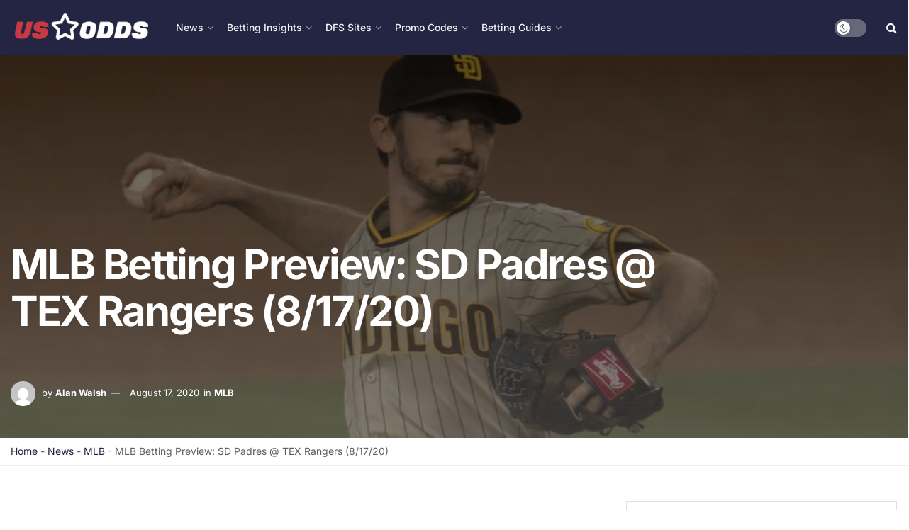

--- FILE ---
content_type: text/html; charset=UTF-8
request_url: https://www.us-odds.com/news/mlb/padres-rangers-8-17-20
body_size: 33137
content:
<!doctype html>
<!--[if lt IE 7]><html class="no-js lt-ie9 lt-ie8 lt-ie7" lang="en-US" prefix="og: https://ogp.me/ns#"> <![endif]-->
<!--[if IE 7]><html class="no-js lt-ie9 lt-ie8" lang="en-US" prefix="og: https://ogp.me/ns#"> <![endif]-->
<!--[if IE 8]><html class="no-js lt-ie9" lang="en-US" prefix="og: https://ogp.me/ns#"> <![endif]-->
<!--[if IE 9]><html class="no-js lt-ie10" lang="en-US" prefix="og: https://ogp.me/ns#"> <![endif]-->
<!--[if gt IE 8]><!--><html class="no-js" lang="en-US" prefix="og: https://ogp.me/ns#"> <!--<![endif]--><head><script data-no-optimize="1">var litespeed_docref=sessionStorage.getItem("litespeed_docref");litespeed_docref&&(Object.defineProperty(document,"referrer",{get:function(){return litespeed_docref}}),sessionStorage.removeItem("litespeed_docref"));</script> <meta http-equiv="Content-Type" content="text/html; charset=UTF-8" /><meta name='viewport' content='width=device-width, initial-scale=1, user-scalable=yes' /><link rel="profile" href="https://gmpg.org/xfn/11" /><link rel="pingback" href="https://www.us-odds.com/xmlrpc.php" /> <script type="text/javascript">var jnews_ajax_url = '/?ajax-request=jnews'</script> <script type="text/javascript">;window.jnews=window.jnews||{},window.jnews.library=window.jnews.library||{},window.jnews.library=function(){"use strict";var e=this;e.win=window,e.doc=document,e.noop=function(){},e.globalBody=e.doc.getElementsByTagName("body")[0],e.globalBody=e.globalBody?e.globalBody:e.doc,e.win.jnewsDataStorage=e.win.jnewsDataStorage||{_storage:new WeakMap,put:function(e,t,n){this._storage.has(e)||this._storage.set(e,new Map),this._storage.get(e).set(t,n)},get:function(e,t){return this._storage.get(e).get(t)},has:function(e,t){return this._storage.has(e)&&this._storage.get(e).has(t)},remove:function(e,t){var n=this._storage.get(e).delete(t);return 0===!this._storage.get(e).size&&this._storage.delete(e),n}},e.windowWidth=function(){return e.win.innerWidth||e.docEl.clientWidth||e.globalBody.clientWidth},e.windowHeight=function(){return e.win.innerHeight||e.docEl.clientHeight||e.globalBody.clientHeight},e.requestAnimationFrame=e.win.requestAnimationFrame||e.win.webkitRequestAnimationFrame||e.win.mozRequestAnimationFrame||e.win.msRequestAnimationFrame||window.oRequestAnimationFrame||function(e){return setTimeout(e,1e3/60)},e.cancelAnimationFrame=e.win.cancelAnimationFrame||e.win.webkitCancelAnimationFrame||e.win.webkitCancelRequestAnimationFrame||e.win.mozCancelAnimationFrame||e.win.msCancelRequestAnimationFrame||e.win.oCancelRequestAnimationFrame||function(e){clearTimeout(e)},e.classListSupport="classList"in document.createElement("_"),e.hasClass=e.classListSupport?function(e,t){return e.classList.contains(t)}:function(e,t){return e.className.indexOf(t)>=0},e.addClass=e.classListSupport?function(t,n){e.hasClass(t,n)||t.classList.add(n)}:function(t,n){e.hasClass(t,n)||(t.className+=" "+n)},e.removeClass=e.classListSupport?function(t,n){e.hasClass(t,n)&&t.classList.remove(n)}:function(t,n){e.hasClass(t,n)&&(t.className=t.className.replace(n,""))},e.objKeys=function(e){var t=[];for(var n in e)Object.prototype.hasOwnProperty.call(e,n)&&t.push(n);return t},e.isObjectSame=function(e,t){var n=!0;return JSON.stringify(e)!==JSON.stringify(t)&&(n=!1),n},e.extend=function(){for(var e,t,n,o=arguments[0]||{},i=1,a=arguments.length;i<a;i++)if(null!==(e=arguments[i]))for(t in e)o!==(n=e[t])&&void 0!==n&&(o[t]=n);return o},e.dataStorage=e.win.jnewsDataStorage,e.isVisible=function(e){return 0!==e.offsetWidth&&0!==e.offsetHeight||e.getBoundingClientRect().length},e.getHeight=function(e){return e.offsetHeight||e.clientHeight||e.getBoundingClientRect().height},e.getWidth=function(e){return e.offsetWidth||e.clientWidth||e.getBoundingClientRect().width},e.supportsPassive=!1;try{var t=Object.defineProperty({},"passive",{get:function(){e.supportsPassive=!0}});"createEvent"in e.doc?e.win.addEventListener("test",null,t):"fireEvent"in e.doc&&e.win.attachEvent("test",null)}catch(e){}e.passiveOption=!!e.supportsPassive&&{passive:!0},e.setStorage=function(e,t){e="jnews-"+e;var n={expired:Math.floor(((new Date).getTime()+432e5)/1e3)};t=Object.assign(n,t);localStorage.setItem(e,JSON.stringify(t))},e.getStorage=function(e){e="jnews-"+e;var t=localStorage.getItem(e);return null!==t&&0<t.length?JSON.parse(localStorage.getItem(e)):{}},e.expiredStorage=function(){var t,n="jnews-";for(var o in localStorage)o.indexOf(n)>-1&&"undefined"!==(t=e.getStorage(o.replace(n,""))).expired&&t.expired<Math.floor((new Date).getTime()/1e3)&&localStorage.removeItem(o)},e.addEvents=function(t,n,o){for(var i in n){var a=["touchstart","touchmove"].indexOf(i)>=0&&!o&&e.passiveOption;"createEvent"in e.doc?t.addEventListener(i,n[i],a):"fireEvent"in e.doc&&t.attachEvent("on"+i,n[i])}},e.removeEvents=function(t,n){for(var o in n)"createEvent"in e.doc?t.removeEventListener(o,n[o]):"fireEvent"in e.doc&&t.detachEvent("on"+o,n[o])},e.triggerEvents=function(t,n,o){var i;o=o||{detail:null};return"createEvent"in e.doc?(!(i=e.doc.createEvent("CustomEvent")||new CustomEvent(n)).initCustomEvent||i.initCustomEvent(n,!0,!1,o),void t.dispatchEvent(i)):"fireEvent"in e.doc?((i=e.doc.createEventObject()).eventType=n,void t.fireEvent("on"+i.eventType,i)):void 0},e.getParents=function(t,n){void 0===n&&(n=e.doc);for(var o=[],i=t.parentNode,a=!1;!a;)if(i){var r=i;r.querySelectorAll(n).length?a=!0:(o.push(r),i=r.parentNode)}else o=[],a=!0;return o},e.forEach=function(e,t,n){for(var o=0,i=e.length;o<i;o++)t.call(n,e[o],o)},e.getText=function(e){return e.innerText||e.textContent},e.setText=function(e,t){var n="object"==typeof t?t.innerText||t.textContent:t;e.innerText&&(e.innerText=n),e.textContent&&(e.textContent=n)},e.httpBuildQuery=function(t){return e.objKeys(t).reduce(function t(n){var o=arguments.length>1&&void 0!==arguments[1]?arguments[1]:null;return function(i,a){var r=n[a];a=encodeURIComponent(a);var s=o?"".concat(o,"[").concat(a,"]"):a;return null==r||"function"==typeof r?(i.push("".concat(s,"=")),i):["number","boolean","string"].includes(typeof r)?(i.push("".concat(s,"=").concat(encodeURIComponent(r))),i):(i.push(e.objKeys(r).reduce(t(r,s),[]).join("&")),i)}}(t),[]).join("&")},e.get=function(t,n,o,i){return o="function"==typeof o?o:e.noop,e.ajax("GET",t,n,o,i)},e.post=function(t,n,o,i){return o="function"==typeof o?o:e.noop,e.ajax("POST",t,n,o,i)},e.ajax=function(t,n,o,i,a){var r=new XMLHttpRequest,s=n,c=e.httpBuildQuery(o);if(t=-1!=["GET","POST"].indexOf(t)?t:"GET",r.open(t,s+("GET"==t?"?"+c:""),!0),"POST"==t&&r.setRequestHeader("Content-type","application/x-www-form-urlencoded"),r.setRequestHeader("X-Requested-With","XMLHttpRequest"),r.onreadystatechange=function(){4===r.readyState&&200<=r.status&&300>r.status&&"function"==typeof i&&i.call(void 0,r.response)},void 0!==a&&!a){return{xhr:r,send:function(){r.send("POST"==t?c:null)}}}return r.send("POST"==t?c:null),{xhr:r}},e.scrollTo=function(t,n,o){function i(e,t,n){this.start=this.position(),this.change=e-this.start,this.currentTime=0,this.increment=20,this.duration=void 0===n?500:n,this.callback=t,this.finish=!1,this.animateScroll()}return Math.easeInOutQuad=function(e,t,n,o){return(e/=o/2)<1?n/2*e*e+t:-n/2*(--e*(e-2)-1)+t},i.prototype.stop=function(){this.finish=!0},i.prototype.move=function(t){e.doc.documentElement.scrollTop=t,e.globalBody.parentNode.scrollTop=t,e.globalBody.scrollTop=t},i.prototype.position=function(){return e.doc.documentElement.scrollTop||e.globalBody.parentNode.scrollTop||e.globalBody.scrollTop},i.prototype.animateScroll=function(){this.currentTime+=this.increment;var t=Math.easeInOutQuad(this.currentTime,this.start,this.change,this.duration);this.move(t),this.currentTime<this.duration&&!this.finish?e.requestAnimationFrame.call(e.win,this.animateScroll.bind(this)):this.callback&&"function"==typeof this.callback&&this.callback()},new i(t,n,o)},e.unwrap=function(t){var n,o=t;e.forEach(t,(function(e,t){n?n+=e:n=e})),o.replaceWith(n)},e.performance={start:function(e){performance.mark(e+"Start")},stop:function(e){performance.mark(e+"End"),performance.measure(e,e+"Start",e+"End")}},e.fps=function(){var t=0,n=0,o=0;!function(){var i=t=0,a=0,r=0,s=document.getElementById("fpsTable"),c=function(t){void 0===document.getElementsByTagName("body")[0]?e.requestAnimationFrame.call(e.win,(function(){c(t)})):document.getElementsByTagName("body")[0].appendChild(t)};null===s&&((s=document.createElement("div")).style.position="fixed",s.style.top="120px",s.style.left="10px",s.style.width="100px",s.style.height="20px",s.style.border="1px solid black",s.style.fontSize="11px",s.style.zIndex="100000",s.style.backgroundColor="white",s.id="fpsTable",c(s));var l=function(){o++,n=Date.now(),(a=(o/(r=(n-t)/1e3)).toPrecision(2))!=i&&(i=a,s.innerHTML=i+"fps"),1<r&&(t=n,o=0),e.requestAnimationFrame.call(e.win,l)};l()}()},e.instr=function(e,t){for(var n=0;n<t.length;n++)if(-1!==e.toLowerCase().indexOf(t[n].toLowerCase()))return!0},e.winLoad=function(t,n){function o(o){if("complete"===e.doc.readyState||"interactive"===e.doc.readyState)return!o||n?setTimeout(t,n||1):t(o),1}o()||e.addEvents(e.win,{load:o})},e.docReady=function(t,n){function o(o){if("complete"===e.doc.readyState||"interactive"===e.doc.readyState)return!o||n?setTimeout(t,n||1):t(o),1}o()||e.addEvents(e.doc,{DOMContentLoaded:o})},e.fireOnce=function(){e.docReady((function(){e.assets=e.assets||[],e.assets.length&&(e.boot(),e.load_assets())}),50)},e.boot=function(){e.length&&e.doc.querySelectorAll("style[media]").forEach((function(e){"not all"==e.getAttribute("media")&&e.removeAttribute("media")}))},e.create_js=function(t,n){var o=e.doc.createElement("script");switch(o.setAttribute("src",t),n){case"defer":o.setAttribute("defer",!0);break;case"async":o.setAttribute("async",!0);break;case"deferasync":o.setAttribute("defer",!0),o.setAttribute("async",!0)}e.globalBody.appendChild(o)},e.load_assets=function(){"object"==typeof e.assets&&e.forEach(e.assets.slice(0),(function(t,n){var o="";t.defer&&(o+="defer"),t.async&&(o+="async"),e.create_js(t.url,o);var i=e.assets.indexOf(t);i>-1&&e.assets.splice(i,1)})),e.assets=jnewsoption.au_scripts=window.jnewsads=[]},e.setCookie=function(e,t,n){var o="";if(n){var i=new Date;i.setTime(i.getTime()+24*n*60*60*1e3),o="; expires="+i.toUTCString()}document.cookie=e+"="+(t||"")+o+"; path=/"},e.getCookie=function(e){for(var t=e+"=",n=document.cookie.split(";"),o=0;o<n.length;o++){for(var i=n[o];" "==i.charAt(0);)i=i.substring(1,i.length);if(0==i.indexOf(t))return i.substring(t.length,i.length)}return null},e.eraseCookie=function(e){document.cookie=e+"=; Path=/; Expires=Thu, 01 Jan 1970 00:00:01 GMT;"},e.docReady((function(){e.globalBody=e.globalBody==e.doc?e.doc.getElementsByTagName("body")[0]:e.globalBody,e.globalBody=e.globalBody?e.globalBody:e.doc})),e.winLoad((function(){e.winLoad((function(){var t=!1;if(void 0!==window.jnewsadmin)if(void 0!==window.file_version_checker){var n=e.objKeys(window.file_version_checker);n.length?n.forEach((function(e){t||"10.0.4"===window.file_version_checker[e]||(t=!0)})):t=!0}else t=!0;t&&(window.jnewsHelper.getMessage(),window.jnewsHelper.getNotice())}),2500)}))},window.jnews.library=new window.jnews.library;</script><script type="module">;/*! instant.page v5.1.1 - (C) 2019-2020 Alexandre Dieulot - https://instant.page/license */
let t,e;const n=new Set,o=document.createElement("link"),i=o.relList&&o.relList.supports&&o.relList.supports("prefetch")&&window.IntersectionObserver&&"isIntersecting"in IntersectionObserverEntry.prototype,s="instantAllowQueryString"in document.body.dataset,a="instantAllowExternalLinks"in document.body.dataset,r="instantWhitelist"in document.body.dataset,c="instantMousedownShortcut"in document.body.dataset,d=1111;let l=65,u=!1,f=!1,m=!1;if("instantIntensity"in document.body.dataset){const t=document.body.dataset.instantIntensity;if("mousedown"==t.substr(0,9))u=!0,"mousedown-only"==t&&(f=!0);else if("viewport"==t.substr(0,8))navigator.connection&&(navigator.connection.saveData||navigator.connection.effectiveType&&navigator.connection.effectiveType.includes("2g"))||("viewport"==t?document.documentElement.clientWidth*document.documentElement.clientHeight<45e4&&(m=!0):"viewport-all"==t&&(m=!0));else{const e=parseInt(t);isNaN(e)||(l=e)}}if(i){const n={capture:!0,passive:!0};if(f||document.addEventListener("touchstart",(function(t){e=performance.now();const n=t.target.closest("a");h(n)&&v(n.href)}),n),u?c||document.addEventListener("mousedown",(function(t){const e=t.target.closest("a");h(e)&&v(e.href)}),n):document.addEventListener("mouseover",(function(n){if(performance.now()-e<d)return;if(!("closest"in n.target))return;const o=n.target.closest("a");h(o)&&(o.addEventListener("mouseout",p,{passive:!0}),t=setTimeout((()=>{v(o.href),t=void 0}),l))}),n),c&&document.addEventListener("mousedown",(function(t){if(performance.now()-e<d)return;const n=t.target.closest("a");if(t.which>1||t.metaKey||t.ctrlKey)return;if(!n)return;n.addEventListener("click",(function(t){1337!=t.detail&&t.preventDefault()}),{capture:!0,passive:!1,once:!0});const o=new MouseEvent("click",{view:window,bubbles:!0,cancelable:!1,detail:1337});n.dispatchEvent(o)}),n),m){let t;(t=window.requestIdleCallback?t=>{requestIdleCallback(t,{timeout:1500})}:t=>{t()})((()=>{const t=new IntersectionObserver((e=>{e.forEach((e=>{if(e.isIntersecting){const n=e.target;t.unobserve(n),v(n.href)}}))}));document.querySelectorAll("a").forEach((e=>{h(e)&&t.observe(e)}))}))}}function p(e){e.relatedTarget&&e.target.closest("a")==e.relatedTarget.closest("a")||t&&(clearTimeout(t),t=void 0)}function h(t){if(t&&t.href&&(!r||"instant"in t.dataset)&&(a||t.origin==location.origin||"instant"in t.dataset)&&["http:","https:"].includes(t.protocol)&&("http:"!=t.protocol||"https:"!=location.protocol)&&(s||!t.search||"instant"in t.dataset)&&!(t.hash&&t.pathname+t.search==location.pathname+location.search||"noInstant"in t.dataset))return!0}function v(t){if(n.has(t))return;const e=document.createElement("link");e.rel="prefetch",e.href=t,document.head.appendChild(e),n.add(t)}</script> <title>MLB Betting Preview: SD Padres @ TEX Rangers (8/17/20) - US Odds</title><meta name="description" content="The Padres and Rangers square off in Texas tonight. Find out where the smart money is heading."/><meta name="robots" content="follow, index, max-snippet:-1, max-video-preview:-1, max-image-preview:large"/><link rel="canonical" href="https://www.us-odds.com/news/mlb/padres-rangers-8-17-20" /><meta property="og:locale" content="en_US" /><meta property="og:type" content="article" /><meta property="og:title" content="MLB Betting Preview: SD Padres @ TEX Rangers (8/17/20) - US Odds" /><meta property="og:description" content="The Padres and Rangers square off in Texas tonight. Find out where the smart money is heading." /><meta property="og:url" content="https://www.us-odds.com/news/mlb/padres-rangers-8-17-20" /><meta property="og:site_name" content="US Odds" /><meta property="article:publisher" content="https://www.facebook.com/USOdds" /><meta property="article:section" content="MLB" /><meta property="og:updated_time" content="2022-06-17T11:51:55+00:00" /><meta property="og:image" content="https://www.us-odds.com/wp-content/uploads/2020/08/San-Diego-Padres-starting-pitcher-Zach-Davies-1-1.jpg" /><meta property="og:image:secure_url" content="https://www.us-odds.com/wp-content/uploads/2020/08/San-Diego-Padres-starting-pitcher-Zach-Davies-1-1.jpg" /><meta property="og:image:width" content="1000" /><meta property="og:image:height" content="667" /><meta property="og:image:alt" content="MLB Betting Preview: SD Padres @ TEX Rangers (8/17/20)" /><meta property="og:image:type" content="image/jpeg" /><meta property="article:published_time" content="2020-08-17T15:04:00+00:00" /><meta property="article:modified_time" content="2022-06-17T11:51:55+00:00" /><meta name="twitter:card" content="summary_large_image" /><meta name="twitter:title" content="MLB Betting Preview: SD Padres @ TEX Rangers (8/17/20) - US Odds" /><meta name="twitter:description" content="The Padres and Rangers square off in Texas tonight. Find out where the smart money is heading." /><meta name="twitter:site" content="@odds_us" /><meta name="twitter:creator" content="@odds_us" /><meta name="twitter:image" content="https://www.us-odds.com/wp-content/uploads/2020/08/San-Diego-Padres-starting-pitcher-Zach-Davies-1-1.jpg" /><meta name="twitter:label1" content="Written by" /><meta name="twitter:data1" content="Alan Walsh" /><meta name="twitter:label2" content="Time to read" /><meta name="twitter:data2" content="1 minute" /> <script type="application/ld+json" class="rank-math-schema-pro">{"@context":"https://schema.org","@graph":[{"@type":"Organization","@id":"https://www.us-odds.com/#organization","name":"US Odds","url":"https://www.us-odds.com","sameAs":["https://www.facebook.com/USOdds","https://twitter.com/odds_us"],"logo":{"@type":"ImageObject","@id":"https://www.us-odds.com/#logo","url":"https://www.us-odds.com/wp-content/uploads/2022/05/us-odds-favicon.jpg","contentUrl":"https://www.us-odds.com/wp-content/uploads/2022/05/us-odds-favicon.jpg","caption":"US Odds","inLanguage":"en-US","width":"512","height":"512"}},{"@type":"WebSite","@id":"https://www.us-odds.com/#website","url":"https://www.us-odds.com","name":"US Odds","publisher":{"@id":"https://www.us-odds.com/#organization"},"inLanguage":"en-US"},{"@type":"ImageObject","@id":"https://www.us-odds.com/wp-content/uploads/2020/08/San-Diego-Padres-starting-pitcher-Zach-Davies-1-1.jpg","url":"https://www.us-odds.com/wp-content/uploads/2020/08/San-Diego-Padres-starting-pitcher-Zach-Davies-1-1.jpg","width":"1000","height":"667","caption":"MLB Betting Preview: SD Padres @ TEX Rangers (8/17/20)","inLanguage":"en-US"},{"@type":"BreadcrumbList","@id":"https://www.us-odds.com/news/mlb/padres-rangers-8-17-20#breadcrumb","itemListElement":[{"@type":"ListItem","position":"1","item":{"@id":"https://www.us-odds.com","name":"Home"}},{"@type":"ListItem","position":"2","item":{"@id":"https://www.us-odds.com/category/news","name":"News"}},{"@type":"ListItem","position":"3","item":{"@id":"https://www.us-odds.com/category/news/mlb","name":"MLB"}},{"@type":"ListItem","position":"4","item":{"@id":"https://www.us-odds.com/news/mlb/padres-rangers-8-17-20","name":"MLB Betting Preview: SD Padres @ TEX Rangers (8/17/20)"}}]},{"@type":"WebPage","@id":"https://www.us-odds.com/news/mlb/padres-rangers-8-17-20#webpage","url":"https://www.us-odds.com/news/mlb/padres-rangers-8-17-20","name":"MLB Betting Preview: SD Padres @ TEX Rangers (8/17/20) - US Odds","datePublished":"2020-08-17T15:04:00+00:00","dateModified":"2022-06-17T11:51:55+00:00","isPartOf":{"@id":"https://www.us-odds.com/#website"},"primaryImageOfPage":{"@id":"https://www.us-odds.com/wp-content/uploads/2020/08/San-Diego-Padres-starting-pitcher-Zach-Davies-1-1.jpg"},"inLanguage":"en-US","breadcrumb":{"@id":"https://www.us-odds.com/news/mlb/padres-rangers-8-17-20#breadcrumb"}},{"@type":"Person","@id":"https://www.us-odds.com/author/alwalsh","name":"Alan Walsh","url":"https://www.us-odds.com/author/alwalsh","image":{"@type":"ImageObject","@id":"https://www.us-odds.com/wp-content/litespeed/avatar/09c2daf8498b41e23c10a35f48205bab.jpg?ver=1767800044","url":"https://www.us-odds.com/wp-content/litespeed/avatar/09c2daf8498b41e23c10a35f48205bab.jpg?ver=1767800044","caption":"Alan Walsh","inLanguage":"en-US"},"worksFor":{"@id":"https://www.us-odds.com/#organization"}},{"@type":"NewsArticle","headline":"MLB Betting Preview: SD Padres @ TEX Rangers (8/17/20) - US Odds","datePublished":"2020-08-17T15:04:00+00:00","dateModified":"2022-06-17T11:51:55+00:00","articleSection":"MLB","author":{"@id":"https://www.us-odds.com/author/alwalsh","name":"Alan Walsh"},"publisher":{"@id":"https://www.us-odds.com/#organization"},"description":"The Padres and Rangers square off in Texas tonight. Find out where the smart money is heading.","copyrightYear":"2022","copyrightHolder":{"@id":"https://www.us-odds.com/#organization"},"name":"MLB Betting Preview: SD Padres @ TEX Rangers (8/17/20) - US Odds","@id":"https://www.us-odds.com/news/mlb/padres-rangers-8-17-20#richSnippet","isPartOf":{"@id":"https://www.us-odds.com/news/mlb/padres-rangers-8-17-20#webpage"},"image":{"@id":"https://www.us-odds.com/wp-content/uploads/2020/08/San-Diego-Padres-starting-pitcher-Zach-Davies-1-1.jpg"},"inLanguage":"en-US","mainEntityOfPage":{"@id":"https://www.us-odds.com/news/mlb/padres-rangers-8-17-20#webpage"}}]}</script> <link rel='dns-prefetch' href='//www.googletagmanager.com' /><link rel='dns-prefetch' href='//fonts.googleapis.com' /><link rel='preconnect' href='https://fonts.gstatic.com' /><link rel="alternate" type="application/rss+xml" title="US Odds &raquo; Feed" href="https://www.us-odds.com/feed" /><link rel="alternate" type="application/rss+xml" title="US Odds &raquo; Comments Feed" href="https://www.us-odds.com/comments/feed" /><link rel="alternate" type="application/rss+xml" title="US Odds &raquo; MLB Betting Preview: SD Padres @ TEX Rangers (8/17/20) Comments Feed" href="https://www.us-odds.com/news/mlb/padres-rangers-8-17-20/feed" /><link rel="alternate" title="oEmbed (JSON)" type="application/json+oembed" href="https://www.us-odds.com/wp-json/oembed/1.0/embed?url=https%3A%2F%2Fwww.us-odds.com%2Fnews%2Fmlb%2Fpadres-rangers-8-17-20" /><link rel="alternate" title="oEmbed (XML)" type="text/xml+oembed" href="https://www.us-odds.com/wp-json/oembed/1.0/embed?url=https%3A%2F%2Fwww.us-odds.com%2Fnews%2Fmlb%2Fpadres-rangers-8-17-20&#038;format=xml" /><style id='wp-img-auto-sizes-contain-inline-css' type='text/css'>img:is([sizes=auto i],[sizes^="auto," i]){contain-intrinsic-size:3000px 1500px}</style><style id='wp-emoji-styles-inline-css' type='text/css'>img.wp-smiley,img.emoji{display:inline!important;border:none!important;box-shadow:none!important;height:1em!important;width:1em!important;margin:0 0.07em!important;vertical-align:-0.1em!important;background:none!important;padding:0!important}</style><link data-optimized="1" rel='stylesheet' id='wp-block-library-css' href='https://www.us-odds.com/wp-content/litespeed/css/3302836eb6765261e1179d75df9406bc.css?ver=fd1b1' type='text/css' media='all' /><style id='wp-block-heading-inline-css' type='text/css'>h1:where(.wp-block-heading).has-background,h2:where(.wp-block-heading).has-background,h3:where(.wp-block-heading).has-background,h4:where(.wp-block-heading).has-background,h5:where(.wp-block-heading).has-background,h6:where(.wp-block-heading).has-background{padding:1.25em 2.375em}h1.has-text-align-left[style*=writing-mode]:where([style*=vertical-lr]),h1.has-text-align-right[style*=writing-mode]:where([style*=vertical-rl]),h2.has-text-align-left[style*=writing-mode]:where([style*=vertical-lr]),h2.has-text-align-right[style*=writing-mode]:where([style*=vertical-rl]),h3.has-text-align-left[style*=writing-mode]:where([style*=vertical-lr]),h3.has-text-align-right[style*=writing-mode]:where([style*=vertical-rl]),h4.has-text-align-left[style*=writing-mode]:where([style*=vertical-lr]),h4.has-text-align-right[style*=writing-mode]:where([style*=vertical-rl]),h5.has-text-align-left[style*=writing-mode]:where([style*=vertical-lr]),h5.has-text-align-right[style*=writing-mode]:where([style*=vertical-rl]),h6.has-text-align-left[style*=writing-mode]:where([style*=vertical-lr]),h6.has-text-align-right[style*=writing-mode]:where([style*=vertical-rl]){rotate:180deg}</style><style id='wp-block-image-inline-css' type='text/css'>.wp-block-image>a,.wp-block-image>figure>a{display:inline-block}.wp-block-image img{box-sizing:border-box;height:auto;max-width:100%;vertical-align:bottom}@media not (prefers-reduced-motion){.wp-block-image img.hide{visibility:hidden}.wp-block-image img.show{animation:show-content-image .4s}}.wp-block-image[style*=border-radius] img,.wp-block-image[style*=border-radius]>a{border-radius:inherit}.wp-block-image.has-custom-border img{box-sizing:border-box}.wp-block-image.aligncenter{text-align:center}.wp-block-image.alignfull>a,.wp-block-image.alignwide>a{width:100%}.wp-block-image.alignfull img,.wp-block-image.alignwide img{height:auto;width:100%}.wp-block-image .aligncenter,.wp-block-image .alignleft,.wp-block-image .alignright,.wp-block-image.aligncenter,.wp-block-image.alignleft,.wp-block-image.alignright{display:table}.wp-block-image .aligncenter>figcaption,.wp-block-image .alignleft>figcaption,.wp-block-image .alignright>figcaption,.wp-block-image.aligncenter>figcaption,.wp-block-image.alignleft>figcaption,.wp-block-image.alignright>figcaption{caption-side:bottom;display:table-caption}.wp-block-image .alignleft{float:left;margin:.5em 1em .5em 0}.wp-block-image .alignright{float:right;margin:.5em 0 .5em 1em}.wp-block-image .aligncenter{margin-left:auto;margin-right:auto}.wp-block-image :where(figcaption){margin-bottom:1em;margin-top:.5em}.wp-block-image.is-style-circle-mask img{border-radius:9999px}@supports ((-webkit-mask-image:none) or (mask-image:none)) or (-webkit-mask-image:none){.wp-block-image.is-style-circle-mask img{border-radius:0;-webkit-mask-image:url('data:image/svg+xml;utf8,<svg viewBox="0 0 100 100" xmlns="http://www.w3.org/2000/svg"><circle cx="50" cy="50" r="50"/></svg>');mask-image:url('data:image/svg+xml;utf8,<svg viewBox="0 0 100 100" xmlns="http://www.w3.org/2000/svg"><circle cx="50" cy="50" r="50"/></svg>');mask-mode:alpha;-webkit-mask-position:center;mask-position:center;-webkit-mask-repeat:no-repeat;mask-repeat:no-repeat;-webkit-mask-size:contain;mask-size:contain}}:root :where(.wp-block-image.is-style-rounded img,.wp-block-image .is-style-rounded img){border-radius:9999px}.wp-block-image figure{margin:0}.wp-lightbox-container{display:flex;flex-direction:column;position:relative}.wp-lightbox-container img{cursor:zoom-in}.wp-lightbox-container img:hover+button{opacity:1}.wp-lightbox-container button{align-items:center;backdrop-filter:blur(16px) saturate(180%);background-color:#5a5a5a40;border:none;border-radius:4px;cursor:zoom-in;display:flex;height:20px;justify-content:center;opacity:0;padding:0;position:absolute;right:16px;text-align:center;top:16px;width:20px;z-index:100}@media not (prefers-reduced-motion){.wp-lightbox-container button{transition:opacity .2s ease}}.wp-lightbox-container button:focus-visible{outline:3px auto #5a5a5a40;outline:3px auto -webkit-focus-ring-color;outline-offset:3px}.wp-lightbox-container button:hover{cursor:pointer;opacity:1}.wp-lightbox-container button:focus{opacity:1}.wp-lightbox-container button:focus,.wp-lightbox-container button:hover,.wp-lightbox-container button:not(:hover):not(:active):not(.has-background){background-color:#5a5a5a40;border:none}.wp-lightbox-overlay{box-sizing:border-box;cursor:zoom-out;height:100vh;left:0;overflow:hidden;position:fixed;top:0;visibility:hidden;width:100%;z-index:100000}.wp-lightbox-overlay .close-button{align-items:center;cursor:pointer;display:flex;justify-content:center;min-height:40px;min-width:40px;padding:0;position:absolute;right:calc(env(safe-area-inset-right) + 16px);top:calc(env(safe-area-inset-top) + 16px);z-index:5000000}.wp-lightbox-overlay .close-button:focus,.wp-lightbox-overlay .close-button:hover,.wp-lightbox-overlay .close-button:not(:hover):not(:active):not(.has-background){background:none;border:none}.wp-lightbox-overlay .lightbox-image-container{height:var(--wp--lightbox-container-height);left:50%;overflow:hidden;position:absolute;top:50%;transform:translate(-50%,-50%);transform-origin:top left;width:var(--wp--lightbox-container-width);z-index:9999999999}.wp-lightbox-overlay .wp-block-image{align-items:center;box-sizing:border-box;display:flex;height:100%;justify-content:center;margin:0;position:relative;transform-origin:0 0;width:100%;z-index:3000000}.wp-lightbox-overlay .wp-block-image img{height:var(--wp--lightbox-image-height);min-height:var(--wp--lightbox-image-height);min-width:var(--wp--lightbox-image-width);width:var(--wp--lightbox-image-width)}.wp-lightbox-overlay .wp-block-image figcaption{display:none}.wp-lightbox-overlay button{background:none;border:none}.wp-lightbox-overlay .scrim{background-color:#fff;height:100%;opacity:.9;position:absolute;width:100%;z-index:2000000}.wp-lightbox-overlay.active{visibility:visible}@media not (prefers-reduced-motion){.wp-lightbox-overlay.active{animation:turn-on-visibility .25s both}.wp-lightbox-overlay.active img{animation:turn-on-visibility .35s both}.wp-lightbox-overlay.show-closing-animation:not(.active){animation:turn-off-visibility .35s both}.wp-lightbox-overlay.show-closing-animation:not(.active) img{animation:turn-off-visibility .25s both}.wp-lightbox-overlay.zoom.active{animation:none;opacity:1;visibility:visible}.wp-lightbox-overlay.zoom.active .lightbox-image-container{animation:lightbox-zoom-in .4s}.wp-lightbox-overlay.zoom.active .lightbox-image-container img{animation:none}.wp-lightbox-overlay.zoom.active .scrim{animation:turn-on-visibility .4s forwards}.wp-lightbox-overlay.zoom.show-closing-animation:not(.active){animation:none}.wp-lightbox-overlay.zoom.show-closing-animation:not(.active) .lightbox-image-container{animation:lightbox-zoom-out .4s}.wp-lightbox-overlay.zoom.show-closing-animation:not(.active) .lightbox-image-container img{animation:none}.wp-lightbox-overlay.zoom.show-closing-animation:not(.active) .scrim{animation:turn-off-visibility .4s forwards}}@keyframes show-content-image{0%{visibility:hidden}99%{visibility:hidden}to{visibility:visible}}@keyframes turn-on-visibility{0%{opacity:0}to{opacity:1}}@keyframes turn-off-visibility{0%{opacity:1;visibility:visible}99%{opacity:0;visibility:visible}to{opacity:0;visibility:hidden}}@keyframes lightbox-zoom-in{0%{transform:translate(calc((-100vw + var(--wp--lightbox-scrollbar-width))/2 + var(--wp--lightbox-initial-left-position)),calc(-50vh + var(--wp--lightbox-initial-top-position))) scale(var(--wp--lightbox-scale))}to{transform:translate(-50%,-50%) scale(1)}}@keyframes lightbox-zoom-out{0%{transform:translate(-50%,-50%) scale(1);visibility:visible}99%{visibility:visible}to{transform:translate(calc((-100vw + var(--wp--lightbox-scrollbar-width))/2 + var(--wp--lightbox-initial-left-position)),calc(-50vh + var(--wp--lightbox-initial-top-position))) scale(var(--wp--lightbox-scale));visibility:hidden}}
/*# sourceURL=https://www.us-odds.com/wp-includes/blocks/image/style.min.css */</style><style id='wp-block-paragraph-inline-css' type='text/css'>.is-small-text{font-size:.875em}.is-regular-text{font-size:1em}.is-large-text{font-size:2.25em}.is-larger-text{font-size:3em}.has-drop-cap:not(:focus):first-letter{float:left;font-size:8.4em;font-style:normal;font-weight:100;line-height:.68;margin:.05em .1em 0 0;text-transform:uppercase}body.rtl .has-drop-cap:not(:focus):first-letter{float:none;margin-left:.1em}p.has-drop-cap.has-background{overflow:hidden}:root :where(p.has-background){padding:1.25em 2.375em}:where(p.has-text-color:not(.has-link-color)) a{color:inherit}p.has-text-align-left[style*="writing-mode:vertical-lr"],p.has-text-align-right[style*="writing-mode:vertical-rl"]{rotate:180deg}</style><style id='global-styles-inline-css' type='text/css'>:root{--wp--preset--aspect-ratio--square:1;--wp--preset--aspect-ratio--4-3:4/3;--wp--preset--aspect-ratio--3-4:3/4;--wp--preset--aspect-ratio--3-2:3/2;--wp--preset--aspect-ratio--2-3:2/3;--wp--preset--aspect-ratio--16-9:16/9;--wp--preset--aspect-ratio--9-16:9/16;--wp--preset--color--black:#000000;--wp--preset--color--cyan-bluish-gray:#abb8c3;--wp--preset--color--white:#ffffff;--wp--preset--color--pale-pink:#f78da7;--wp--preset--color--vivid-red:#cf2e2e;--wp--preset--color--luminous-vivid-orange:#ff6900;--wp--preset--color--luminous-vivid-amber:#fcb900;--wp--preset--color--light-green-cyan:#7bdcb5;--wp--preset--color--vivid-green-cyan:#00d084;--wp--preset--color--pale-cyan-blue:#8ed1fc;--wp--preset--color--vivid-cyan-blue:#0693e3;--wp--preset--color--vivid-purple:#9b51e0;--wp--preset--gradient--vivid-cyan-blue-to-vivid-purple:linear-gradient(135deg,rgb(6,147,227) 0%,rgb(155,81,224) 100%);--wp--preset--gradient--light-green-cyan-to-vivid-green-cyan:linear-gradient(135deg,rgb(122,220,180) 0%,rgb(0,208,130) 100%);--wp--preset--gradient--luminous-vivid-amber-to-luminous-vivid-orange:linear-gradient(135deg,rgb(252,185,0) 0%,rgb(255,105,0) 100%);--wp--preset--gradient--luminous-vivid-orange-to-vivid-red:linear-gradient(135deg,rgb(255,105,0) 0%,rgb(207,46,46) 100%);--wp--preset--gradient--very-light-gray-to-cyan-bluish-gray:linear-gradient(135deg,rgb(238,238,238) 0%,rgb(169,184,195) 100%);--wp--preset--gradient--cool-to-warm-spectrum:linear-gradient(135deg,rgb(74,234,220) 0%,rgb(151,120,209) 20%,rgb(207,42,186) 40%,rgb(238,44,130) 60%,rgb(251,105,98) 80%,rgb(254,248,76) 100%);--wp--preset--gradient--blush-light-purple:linear-gradient(135deg,rgb(255,206,236) 0%,rgb(152,150,240) 100%);--wp--preset--gradient--blush-bordeaux:linear-gradient(135deg,rgb(254,205,165) 0%,rgb(254,45,45) 50%,rgb(107,0,62) 100%);--wp--preset--gradient--luminous-dusk:linear-gradient(135deg,rgb(255,203,112) 0%,rgb(199,81,192) 50%,rgb(65,88,208) 100%);--wp--preset--gradient--pale-ocean:linear-gradient(135deg,rgb(255,245,203) 0%,rgb(182,227,212) 50%,rgb(51,167,181) 100%);--wp--preset--gradient--electric-grass:linear-gradient(135deg,rgb(202,248,128) 0%,rgb(113,206,126) 100%);--wp--preset--gradient--midnight:linear-gradient(135deg,rgb(2,3,129) 0%,rgb(40,116,252) 100%);--wp--preset--font-size--small:13px;--wp--preset--font-size--medium:20px;--wp--preset--font-size--large:36px;--wp--preset--font-size--x-large:42px;--wp--preset--spacing--20:0.44rem;--wp--preset--spacing--30:0.67rem;--wp--preset--spacing--40:1rem;--wp--preset--spacing--50:1.5rem;--wp--preset--spacing--60:2.25rem;--wp--preset--spacing--70:3.38rem;--wp--preset--spacing--80:5.06rem;--wp--preset--shadow--natural:6px 6px 9px rgba(0, 0, 0, 0.2);--wp--preset--shadow--deep:12px 12px 50px rgba(0, 0, 0, 0.4);--wp--preset--shadow--sharp:6px 6px 0px rgba(0, 0, 0, 0.2);--wp--preset--shadow--outlined:6px 6px 0px -3px rgb(255, 255, 255), 6px 6px rgb(0, 0, 0);--wp--preset--shadow--crisp:6px 6px 0px rgb(0, 0, 0)}:where(.is-layout-flex){gap:.5em}:where(.is-layout-grid){gap:.5em}body .is-layout-flex{display:flex}.is-layout-flex{flex-wrap:wrap;align-items:center}.is-layout-flex>:is(*,div){margin:0}body .is-layout-grid{display:grid}.is-layout-grid>:is(*,div){margin:0}:where(.wp-block-columns.is-layout-flex){gap:2em}:where(.wp-block-columns.is-layout-grid){gap:2em}:where(.wp-block-post-template.is-layout-flex){gap:1.25em}:where(.wp-block-post-template.is-layout-grid){gap:1.25em}.has-black-color{color:var(--wp--preset--color--black)!important}.has-cyan-bluish-gray-color{color:var(--wp--preset--color--cyan-bluish-gray)!important}.has-white-color{color:var(--wp--preset--color--white)!important}.has-pale-pink-color{color:var(--wp--preset--color--pale-pink)!important}.has-vivid-red-color{color:var(--wp--preset--color--vivid-red)!important}.has-luminous-vivid-orange-color{color:var(--wp--preset--color--luminous-vivid-orange)!important}.has-luminous-vivid-amber-color{color:var(--wp--preset--color--luminous-vivid-amber)!important}.has-light-green-cyan-color{color:var(--wp--preset--color--light-green-cyan)!important}.has-vivid-green-cyan-color{color:var(--wp--preset--color--vivid-green-cyan)!important}.has-pale-cyan-blue-color{color:var(--wp--preset--color--pale-cyan-blue)!important}.has-vivid-cyan-blue-color{color:var(--wp--preset--color--vivid-cyan-blue)!important}.has-vivid-purple-color{color:var(--wp--preset--color--vivid-purple)!important}.has-black-background-color{background-color:var(--wp--preset--color--black)!important}.has-cyan-bluish-gray-background-color{background-color:var(--wp--preset--color--cyan-bluish-gray)!important}.has-white-background-color{background-color:var(--wp--preset--color--white)!important}.has-pale-pink-background-color{background-color:var(--wp--preset--color--pale-pink)!important}.has-vivid-red-background-color{background-color:var(--wp--preset--color--vivid-red)!important}.has-luminous-vivid-orange-background-color{background-color:var(--wp--preset--color--luminous-vivid-orange)!important}.has-luminous-vivid-amber-background-color{background-color:var(--wp--preset--color--luminous-vivid-amber)!important}.has-light-green-cyan-background-color{background-color:var(--wp--preset--color--light-green-cyan)!important}.has-vivid-green-cyan-background-color{background-color:var(--wp--preset--color--vivid-green-cyan)!important}.has-pale-cyan-blue-background-color{background-color:var(--wp--preset--color--pale-cyan-blue)!important}.has-vivid-cyan-blue-background-color{background-color:var(--wp--preset--color--vivid-cyan-blue)!important}.has-vivid-purple-background-color{background-color:var(--wp--preset--color--vivid-purple)!important}.has-black-border-color{border-color:var(--wp--preset--color--black)!important}.has-cyan-bluish-gray-border-color{border-color:var(--wp--preset--color--cyan-bluish-gray)!important}.has-white-border-color{border-color:var(--wp--preset--color--white)!important}.has-pale-pink-border-color{border-color:var(--wp--preset--color--pale-pink)!important}.has-vivid-red-border-color{border-color:var(--wp--preset--color--vivid-red)!important}.has-luminous-vivid-orange-border-color{border-color:var(--wp--preset--color--luminous-vivid-orange)!important}.has-luminous-vivid-amber-border-color{border-color:var(--wp--preset--color--luminous-vivid-amber)!important}.has-light-green-cyan-border-color{border-color:var(--wp--preset--color--light-green-cyan)!important}.has-vivid-green-cyan-border-color{border-color:var(--wp--preset--color--vivid-green-cyan)!important}.has-pale-cyan-blue-border-color{border-color:var(--wp--preset--color--pale-cyan-blue)!important}.has-vivid-cyan-blue-border-color{border-color:var(--wp--preset--color--vivid-cyan-blue)!important}.has-vivid-purple-border-color{border-color:var(--wp--preset--color--vivid-purple)!important}.has-vivid-cyan-blue-to-vivid-purple-gradient-background{background:var(--wp--preset--gradient--vivid-cyan-blue-to-vivid-purple)!important}.has-light-green-cyan-to-vivid-green-cyan-gradient-background{background:var(--wp--preset--gradient--light-green-cyan-to-vivid-green-cyan)!important}.has-luminous-vivid-amber-to-luminous-vivid-orange-gradient-background{background:var(--wp--preset--gradient--luminous-vivid-amber-to-luminous-vivid-orange)!important}.has-luminous-vivid-orange-to-vivid-red-gradient-background{background:var(--wp--preset--gradient--luminous-vivid-orange-to-vivid-red)!important}.has-very-light-gray-to-cyan-bluish-gray-gradient-background{background:var(--wp--preset--gradient--very-light-gray-to-cyan-bluish-gray)!important}.has-cool-to-warm-spectrum-gradient-background{background:var(--wp--preset--gradient--cool-to-warm-spectrum)!important}.has-blush-light-purple-gradient-background{background:var(--wp--preset--gradient--blush-light-purple)!important}.has-blush-bordeaux-gradient-background{background:var(--wp--preset--gradient--blush-bordeaux)!important}.has-luminous-dusk-gradient-background{background:var(--wp--preset--gradient--luminous-dusk)!important}.has-pale-ocean-gradient-background{background:var(--wp--preset--gradient--pale-ocean)!important}.has-electric-grass-gradient-background{background:var(--wp--preset--gradient--electric-grass)!important}.has-midnight-gradient-background{background:var(--wp--preset--gradient--midnight)!important}.has-small-font-size{font-size:var(--wp--preset--font-size--small)!important}.has-medium-font-size{font-size:var(--wp--preset--font-size--medium)!important}.has-large-font-size{font-size:var(--wp--preset--font-size--large)!important}.has-x-large-font-size{font-size:var(--wp--preset--font-size--x-large)!important}</style><style id='classic-theme-styles-inline-css' type='text/css'>/*! This file is auto-generated */
.wp-block-button__link{color:#fff;background-color:#32373c;border-radius:9999px;box-shadow:none;text-decoration:none;padding:calc(.667em + 2px) calc(1.333em + 2px);font-size:1.125em}.wp-block-file__button{background:#32373c;color:#fff;text-decoration:none}</style><link data-optimized="1" rel='stylesheet' id='jnews-parent-style-css' href='https://www.us-odds.com/wp-content/litespeed/css/cca133a2ca706c576cd2aa460f44f8e2.css?ver=23721' type='text/css' media='all' /><link data-optimized="1" rel='stylesheet' id='us-odds-style-css' href='https://www.us-odds.com/wp-content/litespeed/css/1d1af11b8b32451db63832b1056a1899.css?ver=e1e64' type='text/css' media='all' /><link data-optimized="1" rel='stylesheet' id='js_composer_front-css' href='https://www.us-odds.com/wp-content/litespeed/css/01615af929e3b4d850c6d0baf7244593.css?ver=9c775' type='text/css' media='all' /><link data-optimized="1" rel='stylesheet' id='jeg_customizer_font-css' href='https://www.us-odds.com/wp-content/litespeed/css/48f3e00b4883f86c495053f7b420ac8d.css?ver=0ac8d' type='text/css' media='all' /><link data-optimized="1" rel='stylesheet' id='jnews-frontend-css' href='https://www.us-odds.com/wp-content/litespeed/css/ecbba249ea8f99657f8d1fb96c1749a5.css?ver=e429b' type='text/css' media='all' /><link data-optimized="1" rel='stylesheet' id='jnews-js-composer-css' href='https://www.us-odds.com/wp-content/litespeed/css/c5fc8370fc65267ff8537e4284af92b2.css?ver=c0508' type='text/css' media='all' /><link data-optimized="1" rel='stylesheet' id='jnews-style-css' href='https://www.us-odds.com/wp-content/litespeed/css/7d7017dbfe09f18b6468c4d5b9dede37.css?ver=19824' type='text/css' media='all' /><link data-optimized="1" rel='stylesheet' id='jnews-darkmode-css' href='https://www.us-odds.com/wp-content/litespeed/css/c26acc6453a4819b4ec27ee0afc02721.css?ver=caee4' type='text/css' media='all' /><link data-optimized="1" rel='stylesheet' id='jnews-scheme-css' href='https://www.us-odds.com/wp-content/litespeed/css/d4bd52ad6d94c550a00667d9187baed4.css?ver=21f3a' type='text/css' media='all' /><link data-optimized="1" rel='stylesheet' id='jnews-select-share-css' href='https://www.us-odds.com/wp-content/litespeed/css/9dfc00ada6214725159b30a9dbbd17f1.css?ver=d17f1' type='text/css' media='all' /> <script type="text/javascript" src="https://www.us-odds.com/wp-includes/js/jquery/jquery.min.js?ver=3.7.1" id="jquery-core-js"></script> <script data-optimized="1" type="text/javascript" src="https://www.us-odds.com/wp-content/litespeed/js/6ac70ea4af48f71a8f4e7b16997cf043.js?ver=65fd8" id="jquery-migrate-js"></script> 
 <script type="text/javascript" src="https://www.googletagmanager.com/gtag/js?id=G-JMZC2FN8XQ" id="google_gtagjs-js" async></script> <script type="text/javascript" id="google_gtagjs-js-after">/*  */
window.dataLayer = window.dataLayer || [];function gtag(){dataLayer.push(arguments);}
gtag("set","linker",{"domains":["www.us-odds.com"]});
gtag("js", new Date());
gtag("set", "developer_id.dZTNiMT", true);
gtag("config", "G-JMZC2FN8XQ");
//# sourceURL=google_gtagjs-js-after
/*  */</script> <script></script><link rel="https://api.w.org/" href="https://www.us-odds.com/wp-json/" /><link rel="alternate" title="JSON" type="application/json" href="https://www.us-odds.com/wp-json/wp/v2/posts/1949" /><link rel="EditURI" type="application/rsd+xml" title="RSD" href="https://www.us-odds.com/xmlrpc.php?rsd" /><meta name="generator" content="WordPress 6.9" /><link rel='shortlink' href='https://www.us-odds.com/?p=1949' /><meta name="generator" content="Site Kit by Google 1.168.0" /><meta name="generator" content="Powered by WPBakery Page Builder - drag and drop page builder for WordPress."/> <script type="text/javascript">/*  */

			( function( w, d, s, l, i ) {
				w[l] = w[l] || [];
				w[l].push( {'gtm.start': new Date().getTime(), event: 'gtm.js'} );
				var f = d.getElementsByTagName( s )[0],
					j = d.createElement( s ), dl = l != 'dataLayer' ? '&l=' + l : '';
				j.async = true;
				j.src = 'https://www.googletagmanager.com/gtm.js?id=' + i + dl;
				f.parentNode.insertBefore( j, f );
			} )( window, document, 'script', 'dataLayer', 'GTM-53X875L' );
			
/*  */</script> <link rel="icon" href="https://www.us-odds.com/wp-content/uploads/2022/05/cropped-us-odds-favicon-32x32.jpg" sizes="32x32" /><link rel="icon" href="https://www.us-odds.com/wp-content/uploads/2022/05/cropped-us-odds-favicon-192x192.jpg" sizes="192x192" /><link rel="apple-touch-icon" href="https://www.us-odds.com/wp-content/uploads/2022/05/cropped-us-odds-favicon-180x180.jpg" /><meta name="msapplication-TileImage" content="https://www.us-odds.com/wp-content/uploads/2022/05/cropped-us-odds-favicon-270x270.jpg" /><style id="jeg_dynamic_css" type="text/css" data-type="jeg_custom-css">@media only screen and (min-width :1200px){.container,.jeg_vc_content>.vc_row,.jeg_vc_content>.vc_element>.vc_row,.jeg_vc_content>.vc_row[data-vc-full-width="true"]:not([data-vc-stretch-content="true"])>.jeg-vc-wrapper,.jeg_vc_content>.vc_element>.vc_row[data-vc-full-width="true"]:not([data-vc-stretch-content="true"])>.jeg-vc-wrapper{max-width:1370px}.elementor-section.elementor-section-boxed>.elementor-container{max-width:1370px}}@media only screen and (min-width :1441px){.container,.jeg_vc_content>.vc_row,.jeg_vc_content>.vc_element>.vc_row,.jeg_vc_content>.vc_row[data-vc-full-width="true"]:not([data-vc-stretch-content="true"])>.jeg-vc-wrapper,.jeg_vc_content>.vc_element>.vc_row[data-vc-full-width="true"]:not([data-vc-stretch-content="true"])>.jeg-vc-wrapper{max-width:1400px}.elementor-section.elementor-section-boxed>.elementor-container{max-width:1400px}}body{--j-body-color:#5b5f62;--j-accent-color:#242542;--j-alt-color:#c83943;--j-heading-color:#0d1317;--j-entry-link-color:#1e73be}body,.jeg_newsfeed_list .tns-outer .tns-controls button,.jeg_filter_button,.owl-carousel .owl-nav div,.jeg_readmore,.jeg_hero_style_7 .jeg_post_meta a,.widget_calendar thead th,.widget_calendar tfoot a,.jeg_socialcounter a,.entry-header .jeg_meta_like a,.entry-header .jeg_meta_comment a,.entry-header .jeg_meta_donation a,.entry-header .jeg_meta_bookmark a,.entry-content tbody tr:hover,.entry-content th,.jeg_splitpost_nav li:hover a,#breadcrumbs a,.jeg_author_socials a:hover,.jeg_footer_content a,.jeg_footer_bottom a,.jeg_cartcontent,.woocommerce .woocommerce-breadcrumb a{color:#5b5f62}a,.jeg_menu_style_5>li>a:hover,.jeg_menu_style_5>li.sfHover>a,.jeg_menu_style_5>li.current-menu-item>a,.jeg_menu_style_5>li.current-menu-ancestor>a,.jeg_navbar .jeg_menu:not(.jeg_main_menu)>li>a:hover,.jeg_midbar .jeg_menu:not(.jeg_main_menu)>li>a:hover,.jeg_side_tabs li.active,.jeg_block_heading_5 strong,.jeg_block_heading_6 strong,.jeg_block_heading_7 strong,.jeg_block_heading_8 strong,.jeg_subcat_list li a:hover,.jeg_subcat_list li button:hover,.jeg_pl_lg_7 .jeg_thumb .jeg_post_category a,.jeg_pl_xs_2:before,.jeg_pl_xs_4 .jeg_postblock_content:before,.jeg_postblock .jeg_post_title a:hover,.jeg_hero_style_6 .jeg_post_title a:hover,.jeg_sidefeed .jeg_pl_xs_3 .jeg_post_title a:hover,.widget_jnews_popular .jeg_post_title a:hover,.jeg_meta_author a,.widget_archive li a:hover,.widget_pages li a:hover,.widget_meta li a:hover,.widget_recent_entries li a:hover,.widget_rss li a:hover,.widget_rss cite,.widget_categories li a:hover,.widget_categories li.current-cat>a,#breadcrumbs a:hover,.jeg_share_count .counts,.commentlist .bypostauthor>.comment-body>.comment-author>.fn,span.required,.jeg_review_title,.bestprice .price,.authorlink a:hover,.jeg_vertical_playlist .jeg_video_playlist_play_icon,.jeg_vertical_playlist .jeg_video_playlist_item.active .jeg_video_playlist_thumbnail:before,.jeg_horizontal_playlist .jeg_video_playlist_play,.woocommerce li.product .pricegroup .button,.widget_display_forums li a:hover,.widget_display_topics li:before,.widget_display_replies li:before,.widget_display_views li:before,.bbp-breadcrumb a:hover,.jeg_mobile_menu li.sfHover>a,.jeg_mobile_menu li a:hover,.split-template-6 .pagenum,.jeg_mobile_menu_style_5>li>a:hover,.jeg_mobile_menu_style_5>li.sfHover>a,.jeg_mobile_menu_style_5>li.current-menu-item>a,.jeg_mobile_menu_style_5>li.current-menu-ancestor>a{color:#242542}.jeg_menu_style_1>li>a:before,.jeg_menu_style_2>li>a:before,.jeg_menu_style_3>li>a:before,.jeg_side_toggle,.jeg_slide_caption .jeg_post_category a,.jeg_slider_type_1_wrapper .tns-controls button.tns-next,.jeg_block_heading_1 .jeg_block_title span,.jeg_block_heading_2 .jeg_block_title span,.jeg_block_heading_3,.jeg_block_heading_4 .jeg_block_title span,.jeg_block_heading_6:after,.jeg_pl_lg_box .jeg_post_category a,.jeg_pl_md_box .jeg_post_category a,.jeg_readmore:hover,.jeg_thumb .jeg_post_category a,.jeg_block_loadmore a:hover,.jeg_postblock.alt .jeg_block_loadmore a:hover,.jeg_block_loadmore a.active,.jeg_postblock_carousel_2 .jeg_post_category a,.jeg_heroblock .jeg_post_category a,.jeg_pagenav_1 .page_number.active,.jeg_pagenav_1 .page_number.active:hover,input[type="submit"],.btn,.button,.widget_tag_cloud a:hover,.popularpost_item:hover .jeg_post_title a:before,.jeg_splitpost_4 .page_nav,.jeg_splitpost_5 .page_nav,.jeg_post_via a:hover,.jeg_post_source a:hover,.jeg_post_tags a:hover,.comment-reply-title small a:before,.comment-reply-title small a:after,.jeg_storelist .productlink,.authorlink li.active a:before,.jeg_footer.dark .socials_widget:not(.nobg) a:hover .fa,div.jeg_breakingnews_title,.jeg_overlay_slider_bottom_wrapper .tns-controls button,.jeg_overlay_slider_bottom_wrapper .tns-controls button:hover,.jeg_vertical_playlist .jeg_video_playlist_current,.woocommerce span.onsale,.woocommerce #respond input#submit:hover,.woocommerce a.button:hover,.woocommerce button.button:hover,.woocommerce input.button:hover,.woocommerce #respond input#submit.alt,.woocommerce a.button.alt,.woocommerce button.button.alt,.woocommerce input.button.alt,.jeg_popup_post .caption,.jeg_footer.dark input[type="submit"],.jeg_footer.dark .btn,.jeg_footer.dark .button,.footer_widget.widget_tag_cloud a:hover,.jeg_inner_content .content-inner .jeg_post_category a:hover,#buddypress .standard-form button,#buddypress a.button,#buddypress input[type="submit"],#buddypress input[type="button"],#buddypress input[type="reset"],#buddypress ul.button-nav li a,#buddypress .generic-button a,#buddypress .generic-button button,#buddypress .comment-reply-link,#buddypress a.bp-title-button,#buddypress.buddypress-wrap .members-list li .user-update .activity-read-more a,div#buddypress .standard-form button:hover,div#buddypress a.button:hover,div#buddypress input[type="submit"]:hover,div#buddypress input[type="button"]:hover,div#buddypress input[type="reset"]:hover,div#buddypress ul.button-nav li a:hover,div#buddypress .generic-button a:hover,div#buddypress .generic-button button:hover,div#buddypress .comment-reply-link:hover,div#buddypress a.bp-title-button:hover,div#buddypress.buddypress-wrap .members-list li .user-update .activity-read-more a:hover,#buddypress #item-nav .item-list-tabs ul li a:before,.jeg_inner_content .jeg_meta_container .follow-wrapper a{background-color:#242542}.jeg_block_heading_7 .jeg_block_title span,.jeg_readmore:hover,.jeg_block_loadmore a:hover,.jeg_block_loadmore a.active,.jeg_pagenav_1 .page_number.active,.jeg_pagenav_1 .page_number.active:hover,.jeg_pagenav_3 .page_number:hover,.jeg_prevnext_post a:hover h3,.jeg_overlay_slider .jeg_post_category,.jeg_sidefeed .jeg_post.active,.jeg_vertical_playlist.jeg_vertical_playlist .jeg_video_playlist_item.active .jeg_video_playlist_thumbnail img,.jeg_horizontal_playlist .jeg_video_playlist_item.active{border-color:#242542}.jeg_tabpost_nav li.active,.woocommerce div.product .woocommerce-tabs ul.tabs li.active,.jeg_mobile_menu_style_1>li.current-menu-item a,.jeg_mobile_menu_style_1>li.current-menu-ancestor a,.jeg_mobile_menu_style_2>li.current-menu-item::after,.jeg_mobile_menu_style_2>li.current-menu-ancestor::after,.jeg_mobile_menu_style_3>li.current-menu-item::before,.jeg_mobile_menu_style_3>li.current-menu-ancestor::before{border-bottom-color:#242542}.jeg_post_meta .fa,.jeg_post_meta .jpwt-icon,.entry-header .jeg_post_meta .fa,.jeg_review_stars,.jeg_price_review_list{color:#c83943}.jeg_share_button.share-float.share-monocrhome a{background-color:#c83943}h1,h2,h3,h4,h5,h6,.jeg_post_title a,.entry-header .jeg_post_title,.jeg_hero_style_7 .jeg_post_title a,.jeg_block_title,.jeg_splitpost_bar .current_title,.jeg_video_playlist_title,.gallery-caption,.jeg_push_notification_button>a.button{color:#0d1317}.split-template-9 .pagenum,.split-template-10 .pagenum,.split-template-11 .pagenum,.split-template-12 .pagenum,.split-template-13 .pagenum,.split-template-15 .pagenum,.split-template-18 .pagenum,.split-template-20 .pagenum,.split-template-19 .current_title span,.split-template-20 .current_title span{background-color:#0d1317}.entry-content .content-inner a{color:#1e73be}.jeg_topbar,.jeg_topbar.dark,.jeg_topbar.custom{background:#fff}.jeg_header .jeg_bottombar.jeg_navbar,.jeg_bottombar .jeg_nav_icon{height:78px}.jeg_header .jeg_bottombar.jeg_navbar,.jeg_header .jeg_bottombar .jeg_main_menu:not(.jeg_menu_style_1)>li>a,.jeg_header .jeg_bottombar .jeg_menu_style_1>li,.jeg_header .jeg_bottombar .jeg_menu:not(.jeg_main_menu)>li>a{line-height:78px}.jeg_header .jeg_bottombar.jeg_navbar_wrapper:not(.jeg_navbar_boxed),.jeg_header .jeg_bottombar.jeg_navbar_boxed .jeg_nav_row{background:#242542}.jeg_header .jeg_bottombar,.jeg_header .jeg_bottombar.jeg_navbar_dark,.jeg_bottombar.jeg_navbar_boxed .jeg_nav_row,.jeg_bottombar.jeg_navbar_dark.jeg_navbar_boxed .jeg_nav_row{border-bottom-width:0}.jeg_stickybar.jeg_navbar,.jeg_navbar .jeg_nav_icon{height:68px}.jeg_stickybar.jeg_navbar,.jeg_stickybar .jeg_main_menu:not(.jeg_menu_style_1)>li>a,.jeg_stickybar .jeg_menu_style_1>li,.jeg_stickybar .jeg_menu:not(.jeg_main_menu)>li>a{line-height:68px}.jeg_header_sticky .jeg_navbar_wrapper:not(.jeg_navbar_boxed),.jeg_header_sticky .jeg_navbar_boxed .jeg_nav_row{background:#242542}.jeg_stickybar,.jeg_stickybar.dark{border-bottom-width:0}.jeg_mobile_midbar,.jeg_mobile_midbar.dark{background:#242542}.jeg_footer_content,.jeg_footer.dark .jeg_footer_content{background-color:#242542;color:#fff}.jeg_footer .jeg_footer_heading h3,.jeg_footer.dark .jeg_footer_heading h3,.jeg_footer .widget h2,.jeg_footer .footer_dark .widget h2{color:#0d1317}.jeg_footer .jeg_footer_content a,.jeg_footer.dark .jeg_footer_content a{color:#fff}.jeg_footer .jeg_footer_content a:hover,.jeg_footer.dark .jeg_footer_content a:hover{color:#ff0012}.jeg_footer_bottom,.jeg_footer.dark .jeg_footer_bottom,.jeg_footer_secondary,.jeg_footer.dark .jeg_footer_secondary{background-color:#242542}.jeg_read_progress_wrapper .jeg_progress_container .progress-bar{background-color:#1b8415}body,input,textarea,select,.chosen-container-single .chosen-single,.btn,.button{font-family:Inter,Helvetica,Arial,sans-serif}h3.jeg_block_title,.jeg_footer .jeg_footer_heading h3,.jeg_footer .widget h2,.jeg_tabpost_nav li{font-family:Inter,Helvetica,Arial,sans-serif;font-weight:500;font-style:normal}</style><style type="text/css">.no_thumbnail .jeg_thumb,.thumbnail-container.no_thumbnail{display:none!important}.jeg_search_result .jeg_pl_xs_3.no_thumbnail .jeg_postblock_content,.jeg_sidefeed .jeg_pl_xs_3.no_thumbnail .jeg_postblock_content,.jeg_pl_sm.no_thumbnail .jeg_postblock_content{margin-left:0}.jeg_postblock_11 .no_thumbnail .jeg_postblock_content,.jeg_postblock_12 .no_thumbnail .jeg_postblock_content,.jeg_postblock_12.jeg_col_3o3 .no_thumbnail .jeg_postblock_content{margin-top:0}.jeg_postblock_15 .jeg_pl_md_box.no_thumbnail .jeg_postblock_content,.jeg_postblock_19 .jeg_pl_md_box.no_thumbnail .jeg_postblock_content,.jeg_postblock_24 .jeg_pl_md_box.no_thumbnail .jeg_postblock_content,.jeg_sidefeed .jeg_pl_md_box .jeg_postblock_content{position:relative}.jeg_postblock_carousel_2 .no_thumbnail .jeg_post_title a,.jeg_postblock_carousel_2 .no_thumbnail .jeg_post_title a:hover,.jeg_postblock_carousel_2 .no_thumbnail .jeg_post_meta .fa{color:#212121!important}.jnews-dark-mode .jeg_postblock_carousel_2 .no_thumbnail .jeg_post_title a,.jnews-dark-mode .jeg_postblock_carousel_2 .no_thumbnail .jeg_post_title a:hover,.jnews-dark-mode .jeg_postblock_carousel_2 .no_thumbnail .jeg_post_meta .fa{color:#fff!important}</style><style type="text/css" id="wp-custom-css">.tooltipx{position:relative;display:inline-block;border-bottom:1px dotted #000;font-size:.8em;line-height:1em}.tooltipx .tooltiptextx{visibility:hidden;width:300px;background-color:#000;color:#fff;text-align:center;padding:5px 0;border-radius:6px;position:absolute;z-index:1;top:100%;left:50%;margin-left:-150px;font-size:1em;line-height:1.1em}.tooltipx:hover .tooltiptextx{visibility:visible}.jnews_comment_container,#respond{display:none}.rank-math-breadcrumb p{margin:0!important}.sboffer_outer{border:1px solid #b8b8b8;border-radius:10px;margin-bottom:22px;width:100%}.sboffer{display:flex;flex-direction:column;font-size:1em;text-align:center;max-height:400px}.sboffer1{align-items:center;flex:25%;margin:auto}.sboffer1 .imgs{width:100%;max-width:100%;height:auto;border-radius:9px;padding-bottom:10px}.sboffer2{height:60px;padding:10px;align-items:center;margin:auto;line-height:1.4em;font-size:1.2em;font-weight:700}.sboffer3{padding:10px;align-items:center;flex:25%;margin:auto}.sboffer3 p{margin:auto;line-height:1.6em}.sboffer4{padding:10px;align-items:center;flex:25%;margin:auto}.sbofferbtm{padding:10px;align-items:center;flex:100%;font-size:1em}.sboffer4 .buttonm{background-color:#fcc300;color:#000;font-weight:700;font-size:1.1em;display:table;background-size:100% 100%!important;text-transform:uppercase;text-decoration:none;letter-spacing:normal;padding:1em 1.6em;margin:1.2em auto;border-radius:.3em;-webkit-transition:all 200ms linear}.sboffer4 .buttonm a:link{text-decoration:none!important}.sboffer4 .buttonm a:visited{text-decoration:none!important}.sboffer4 .buttonm a:hover{text-decoration:none!important;box-shadow:0 4px 8px 0 rgb(0 0 0 / .2),0 3px 10px 0 rgb(0 0 0 / .19)}.sboffer4 .buttonm:hover{text-decoration:none!important;box-shadow:0 4px 8px 0 rgb(0 0 0 / .2),0 3px 10px 0 rgb(0 0 0 / .19)}.sboffer4 .buttonm a:active{text-decoration:none!important}.sboffer4 .buttonm a{text-decoration:none!important}.sboffer5{padding:5px 15px 5px 15px;align-items:left;flex:100%;margin:auto;font-size:.7em}.sboffer6{padding:5px 15px 15px 15px;align-items:left;flex:100%;margin:auto;font-size:.7em}.usoddsoffers_outer{border:1px solid #b8b8b8;border-radius:8px;margin-bottom:22px;width:100%}.usoddsoffers{display:flex;flex-direction:row;font-size:1em;text-align:center}.usoddsoffers1{padding:10px;align-items:center;flex:25%;margin:auto}.usoddsoffers1 .imgs{padding:10px;max-width:250px;max-height:100px;border-radius:10px}.usoddsoffers2{padding:10px;align-items:center;flex:25%;margin:auto;line-height:1.4em;font-size:1.2em;font-weight:700}.usoddsoffers3{padding:10px;align-items:center;text-align:left;flex:25%;margin:auto}.usoddsoffers3 p{margin:auto;line-height:1.6em}.usoddsoffers4{padding:10px;align-items:center;flex:25%;margin:auto}.usoddsoffersbtm{padding:10px;align-items:center;flex:100%;font-size:1em}.usoddsoffers4 .buttonm{background-color:#fcc300;color:#000;font-weight:700;font-size:1.1em;display:table;background-size:100% 100%!important;text-transform:uppercase;text-decoration:none;letter-spacing:normal;padding:1em 1.6em;margin:1.2em auto;border-radius:.3em;-webkit-transition:all 200ms linear}.usoddsoffers4 .buttonm a:link{text-decoration:none!important;color:#000!important}.usoddsoffers4 a:link{text-decoration:none!important;color:#000!important}.usoddsoffers4 a:visited{text-decoration:none!important;color:#000!important}.usoddsoffers4 .buttonm a:visited{text-decoration:none!important;color:#000!important}.usoddsoffers4 .buttonm a:hover{text-decoration:none!important;color:#000!important;box-shadow:0 4px 8px 0 rgb(0 0 0 / .2),0 3px 10px 0 rgb(0 0 0 / .19)}.usoddsoffers4 .buttonm:hover{text-decoration:none!important;color:#000!important;box-shadow:0 4px 8px 0 rgb(0 0 0 / .2),0 3px 10px 0 rgb(0 0 0 / .19)}.usoddsoffers4 .buttonm a:active{text-decoration:none!important;color:#000!important}.usoddsoffers4 .buttonm a{text-decoration:none!important;color:#000!important}.usoddsoffers5{padding:5px 15px 5px 15px;align-items:left;flex:100%;margin:auto;font-size:.7em}.usoddsoffers6{padding:5px 15px 15px 15px;align-items:left;flex:100%;margin:auto;font-size:.7em}@media (max-width:950px){.usoddsoffers{flex-direction:column}}.flexme{display:flex;flex-wrap:wrap}.flexme .coly{flex:unset;width:50%}.flexme .colym{flex:unset;width:50%}.vc_tta-color-white.vc_tta-style-classic .vc_tta-panel.vc_active .vc_tta-panel-heading{background-color:none;border-color:none}@media (max-width:767px){.flexme .coly{order:2;flex:unset;width:100%}.flexme .colym{order:1;margin-bottom:20px;flex:unset;width:100%}}.jeg_footer .jeg_footer_heading h3{color:#fff;!important}}h2.cta-post{padding-left:20px!important;font-size:28px}</style><noscript><style>.wpb_animate_when_almost_visible { opacity: 1; }</style></noscript></head><body class="wp-singular post-template-default single single-post postid-1949 single-format-standard wp-embed-responsive wp-theme-jnews wp-child-theme-usodds jeg_toggle_light jeg_single_tpl_4 jnews jsc_normal wpb-js-composer js-comp-ver-7.0 vc_responsive"><div class="jeg_ad jeg_ad_top jnews_header_top_ads"><div class='ads-wrapper  '></div></div><div class="jeg_viewport"><div class="jeg_header_wrapper"><div class="jeg_header_instagram_wrapper"></div><div class="jeg_header normal"><div class="jeg_bottombar jeg_navbar jeg_container jeg_navbar_wrapper jeg_navbar_normal jeg_navbar_fitwidth jeg_navbar_dark"><div class="container"><div class="jeg_nav_row"><div class="jeg_nav_col jeg_nav_left jeg_nav_normal"><div class="item_wrap jeg_nav_alignleft"><div class="jeg_nav_item jeg_logo jeg_desktop_logo"><div class="site-title">
<a href="https://www.us-odds.com/" style="padding: 0px 5px 5px 0px;">
<img data-lazyloaded="1" src="[data-uri]" class='jeg_logo_img' data-src="https://www.us-odds.com/wp-content/uploads/2022/05/site-logo.png.webp" data-srcset="https://www.us-odds.com/wp-content/uploads/2022/05/site-logo.png.webp 1x, https://www.us-odds.com/wp-content/uploads/2022/05/site-logo.png.webp 2x" alt="US Odds"data-light-src="https://www.us-odds.com/wp-content/uploads/2022/05/site-logo.png" data-light-srcset="https://www.us-odds.com/wp-content/uploads/2022/05/site-logo.png 1x, https://www.us-odds.com/wp-content/uploads/2022/05/site-logo.png 2x" data-dark-src="https://www.us-odds.com/wp-content/uploads/2022/05/site-logo.png" data-dark-srcset="https://www.us-odds.com/wp-content/uploads/2022/05/site-logo.png 1x, https://www.us-odds.com/wp-content/uploads/2022/05/site-logo.png 2x"><noscript><img class='jeg_logo_img' src="https://www.us-odds.com/wp-content/uploads/2022/05/site-logo.png.webp" srcset="https://www.us-odds.com/wp-content/uploads/2022/05/site-logo.png.webp 1x, https://www.us-odds.com/wp-content/uploads/2022/05/site-logo.png.webp 2x" alt="US Odds"data-light-src="https://www.us-odds.com/wp-content/uploads/2022/05/site-logo.png" data-light-srcset="https://www.us-odds.com/wp-content/uploads/2022/05/site-logo.png 1x, https://www.us-odds.com/wp-content/uploads/2022/05/site-logo.png 2x" data-dark-src="https://www.us-odds.com/wp-content/uploads/2022/05/site-logo.png" data-dark-srcset="https://www.us-odds.com/wp-content/uploads/2022/05/site-logo.png 1x, https://www.us-odds.com/wp-content/uploads/2022/05/site-logo.png 2x"></noscript>			</a></div></div></div></div><div class="jeg_nav_col jeg_nav_center jeg_nav_normal"><div class="item_wrap jeg_nav_aligncenter"><div class="jeg_nav_item jeg_main_menu_wrapper"><div class="jeg_mainmenu_wrap"><ul class="jeg_menu jeg_main_menu jeg_menu_style_1" data-animation="animate"><li id="menu-item-3930" class="menu-item menu-item-type-custom menu-item-object-custom menu-item-3930 bgnav jeg_megamenu category_2" data-number="6"  data-item-row="default" ><a>News</a><div class="sub-menu"><div class="jeg_newsfeed style2 clearfix"><div class="jeg_newsfeed_subcat"><ul class="jeg_subcat_item"><li data-cat-id="177" class="active"><a href="https://www.us-odds.com/category/news">All</a></li><li data-cat-id="174" class=""><a href="https://www.us-odds.com/category/news/golf">Golf</a></li><li data-cat-id="170" class=""><a href="https://www.us-odds.com/category/news/mlb">MLB</a></li><li data-cat-id="172" class=""><a href="https://www.us-odds.com/category/news/nba">NBA</a></li><li data-cat-id="1" class=""><a href="https://www.us-odds.com/category/news/ncaab">NCAAB</a></li><li data-cat-id="175" class=""><a href="https://www.us-odds.com/category/news/ncaaf">NCAAF</a></li><li data-cat-id="169" class=""><a href="https://www.us-odds.com/category/news/nfl">NFL</a></li><li data-cat-id="171" class=""><a href="https://www.us-odds.com/category/news/nhl">NHL</a></li><li data-cat-id="173" class=""><a href="https://www.us-odds.com/category/news/soccer">Soccer</a></li><li data-cat-id="176" class=""><a href="https://www.us-odds.com/category/news/usfl">USFL</a></li></ul></div><div class="jeg_newsfeed_list loaded"><div data-cat-id="177" data-load-status="loaded" class="jeg_newsfeed_container"><div class="newsfeed_static with_subcat"><div class="jeg_newsfeed_item "><div class="jeg_thumb">
<a href="https://www.us-odds.com/news/nhl/nhl-playoffs-odds-today-lines-schedule-and-picks-for-may-10"><div class="thumbnail-container animate-lazy  size-500 "><img width="360" height="180" src="https://www.us-odds.com/wp-content/themes/jnews/assets/img/jeg-empty.png" class="attachment-jnews-360x180 size-jnews-360x180 lazyload wp-post-image" alt="NHL Playoffs Odds Today, Lines, Schedule and Picks For May 10" decoding="async" fetchpriority="high" sizes="(max-width: 360px) 100vw, 360px" data-src="https://www.us-odds.com/wp-content/uploads/2022/05/Tampa-Bay-Lightning-defenseman-Jan-Rutta-360x180.jpg.webp" data-srcset="https://www.us-odds.com/wp-content/uploads/2022/05/Tampa-Bay-Lightning-defenseman-Jan-Rutta-360x180.jpg.webp 360w, https://www.us-odds.com/wp-content/uploads/2022/05/Tampa-Bay-Lightning-defenseman-Jan-Rutta-750x375.jpg.webp 750w" data-sizes="auto" data-expand="700" /></div></a></div><h3 class="jeg_post_title"><a href="https://www.us-odds.com/news/nhl/nhl-playoffs-odds-today-lines-schedule-and-picks-for-may-10">NHL Playoffs Odds Today, Lines, Schedule and Picks For May 10</a></h3></div><div class="jeg_newsfeed_item "><div class="jeg_thumb">
<a href="https://www.us-odds.com/news/mlb/mlb-predictions-today-with-odds-schedule-probable-pitchers-for-may-10"><div class="thumbnail-container animate-lazy  size-500 "><img width="360" height="180" src="https://www.us-odds.com/wp-content/themes/jnews/assets/img/jeg-empty.png" class="attachment-jnews-360x180 size-jnews-360x180 lazyload wp-post-image" alt="MLB Best Bets Today With Odds, Schedule, Probable Pitchers for May 10" decoding="async" sizes="(max-width: 360px) 100vw, 360px" data-src="https://www.us-odds.com/wp-content/uploads/2022/05/Patrick-Corbin-360x180.jpg.webp" data-srcset="https://www.us-odds.com/wp-content/uploads/2022/05/Patrick-Corbin-360x180.jpg.webp 360w, https://www.us-odds.com/wp-content/uploads/2022/05/Patrick-Corbin-750x375.jpg.webp 750w" data-sizes="auto" data-expand="700" /></div></a></div><h3 class="jeg_post_title"><a href="https://www.us-odds.com/news/mlb/mlb-predictions-today-with-odds-schedule-probable-pitchers-for-may-10">MLB Best Bets Today With Odds, Schedule, Probable Pitchers for May 10</a></h3></div><div class="jeg_newsfeed_item "><div class="jeg_thumb">
<a href="https://www.us-odds.com/news/usfl/usfl-odds-lines-and-best-bets-for-week-5"><div class="thumbnail-container animate-lazy  size-500 "><img width="360" height="180" src="https://www.us-odds.com/wp-content/themes/jnews/assets/img/jeg-empty.png" class="attachment-jnews-360x180 size-jnews-360x180 lazyload wp-post-image" alt="USFL Odds, Lines and Best Bets for Week 5" decoding="async" sizes="(max-width: 360px) 100vw, 360px" data-src="https://www.us-odds.com/wp-content/uploads/2022/05/Houston-wide-receiver-Jo-Jo-Ward-360x180.jpg.webp" data-srcset="https://www.us-odds.com/wp-content/uploads/2022/05/Houston-wide-receiver-Jo-Jo-Ward-360x180.jpg.webp 360w, https://www.us-odds.com/wp-content/uploads/2022/05/Houston-wide-receiver-Jo-Jo-Ward-750x375.jpg.webp 750w" data-sizes="auto" data-expand="700" /></div></a></div><h3 class="jeg_post_title"><a href="https://www.us-odds.com/news/usfl/usfl-odds-lines-and-best-bets-for-week-5">USFL Odds, Lines and Best Bets for Week 5</a></h3></div><div class="jeg_newsfeed_item "><div class="jeg_thumb">
<a href="https://www.us-odds.com/news/mlb/mlb-predictions-today-with-odds-schedule-probable-pitchers-for-may-9"><div class="thumbnail-container animate-lazy  size-500 "><img width="360" height="180" src="https://www.us-odds.com/wp-content/themes/jnews/assets/img/jeg-empty.png" class="attachment-jnews-360x180 size-jnews-360x180 lazyload wp-post-image" alt="MLB Predictions Today With Odds, Schedule, Probable Pitchers for May 9" decoding="async" sizes="(max-width: 360px) 100vw, 360px" data-src="https://www.us-odds.com/wp-content/uploads/2022/05/Chicago-White-Sox-center-fielder-AJ-Pollock-360x180.jpg.webp" data-srcset="https://www.us-odds.com/wp-content/uploads/2022/05/Chicago-White-Sox-center-fielder-AJ-Pollock-360x180.jpg.webp 360w, https://www.us-odds.com/wp-content/uploads/2022/05/Chicago-White-Sox-center-fielder-AJ-Pollock-750x375.jpg.webp 750w" data-sizes="auto" data-expand="700" /></div></a></div><h3 class="jeg_post_title"><a href="https://www.us-odds.com/news/mlb/mlb-predictions-today-with-odds-schedule-probable-pitchers-for-may-9">MLB Predictions Today With Odds, Schedule, Probable Pitchers for May 9</a></h3></div><div class="jeg_newsfeed_item "><div class="jeg_thumb">
<a href="https://www.us-odds.com/news/mlb/mlb-predictions-today-with-odds-schedule-probable-pitchers-for-may-6"><div class="thumbnail-container animate-lazy  size-500 "><img width="360" height="180" src="https://www.us-odds.com/wp-content/themes/jnews/assets/img/jeg-empty.png" class="attachment-jnews-360x180 size-jnews-360x180 lazyload wp-post-image" alt="MLB Predictions Today With Odds, Schedule, Probable Pitchers for May 6" decoding="async" sizes="(max-width: 360px) 100vw, 360px" data-src="https://www.us-odds.com/wp-content/uploads/2022/05/Pittsburgh-Pirates-SP-Bryse-Wilson-360x180.jpg.webp" data-srcset="https://www.us-odds.com/wp-content/uploads/2022/05/Pittsburgh-Pirates-SP-Bryse-Wilson-360x180.jpg.webp 360w, https://www.us-odds.com/wp-content/uploads/2022/05/Pittsburgh-Pirates-SP-Bryse-Wilson-750x375.jpg.webp 750w" data-sizes="auto" data-expand="700" /></div></a></div><h3 class="jeg_post_title"><a href="https://www.us-odds.com/news/mlb/mlb-predictions-today-with-odds-schedule-probable-pitchers-for-may-6">MLB Predictions Today With Odds, Schedule, Probable Pitchers for May 6</a></h3></div><div class="jeg_newsfeed_item "><div class="jeg_thumb">
<a href="https://www.us-odds.com/news/usfl/usfl-odds-lines-and-best-bets-for-week-4"><div class="thumbnail-container animate-lazy  size-500 "><img width="360" height="180" src="https://www.us-odds.com/wp-content/themes/jnews/assets/img/jeg-empty.png" class="attachment-jnews-360x180 size-jnews-360x180 lazyload wp-post-image" alt="USFL Odds, Lines and Best Bets for Week 4" decoding="async" sizes="(max-width: 360px) 100vw, 360px" data-src="https://www.us-odds.com/wp-content/uploads/2022/05/Pittsburgh-Maulers-quarterback-Kyle-Louletta-360x180.jpg" data-srcset="https://www.us-odds.com/wp-content/uploads/2022/05/Pittsburgh-Maulers-quarterback-Kyle-Louletta-360x180.jpg 360w, https://www.us-odds.com/wp-content/uploads/2022/05/Pittsburgh-Maulers-quarterback-Kyle-Louletta-750x375.jpg.webp 750w" data-sizes="auto" data-expand="700" /></div></a></div><h3 class="jeg_post_title"><a href="https://www.us-odds.com/news/usfl/usfl-odds-lines-and-best-bets-for-week-4">USFL Odds, Lines and Best Bets for Week 4</a></h3></div></div></div><div class="newsfeed_overlay"><div class="preloader_type preloader_circle"><div class="newsfeed_preloader jeg_preloader dot">
<span></span><span></span><span></span></div><div class="newsfeed_preloader jeg_preloader circle"><div class="jnews_preloader_circle_outer"><div class="jnews_preloader_circle_inner"></div></div></div><div class="newsfeed_preloader jeg_preloader square"><div class="jeg_square"><div class="jeg_square_inner"></div></div></div></div></div></div><div class="jeg_newsfeed_tags"><h3>Trending Tags</h3><ul><li><a href='https://www.us-odds.com/tag/best-bets'>Best Bets</a></li><li><a href='https://www.us-odds.com/tag/props'>Props</a></li><li><a href='https://www.us-odds.com/tag/prop-bets'>Prop Bets</a></li></ul></div></div></div></li><li id="menu-item-86" class="menu-item menu-item-type-custom menu-item-object-custom menu-item-has-children menu-item-86 bgnav" data-item-row="default" ><a>Betting Insights</a><ul class="sub-menu"><li id="menu-item-4507" class="menu-item menu-item-type-post_type menu-item-object-page menu-item-has-children menu-item-4507 bgnav jeg_child_megamenu two_row" data-item-row="default" ><a href="https://www.us-odds.com/nfl">NFL</a><ul class="sub-menu"><li id="menu-item-4652" class="menu-item menu-item-type-post_type menu-item-object-page menu-item-4652 bgnav" data-item-row="default" ><a href="https://www.us-odds.com/nfl/betting-sites">NFL Betting Sites</a></li><li id="menu-item-5227" class="menu-item menu-item-type-custom menu-item-object-custom menu-item-5227 bgnav" data-item-row="default" ><a href="https://www.us-odds.com/nfl/how-to-bet">NFL Betting Guide</a></li><li id="menu-item-4632" class="menu-item menu-item-type-post_type menu-item-object-page menu-item-4632 bgnav" data-item-row="default" ><a href="https://www.us-odds.com/nfl/computer-picks">NFL Computer Picks</a></li><li id="menu-item-4633" class="menu-item menu-item-type-post_type menu-item-object-page menu-item-4633 bgnav" data-item-row="default" ><a href="https://www.us-odds.com/nfl/odds">NFL Odds</a></li><li id="menu-item-4634" class="menu-item menu-item-type-post_type menu-item-object-page menu-item-4634 bgnav" data-item-row="default" ><a href="https://www.us-odds.com/nfl/pick-em">NFL Pick Em</a></li><li id="menu-item-4635" class="menu-item menu-item-type-post_type menu-item-object-page menu-item-4635 bgnav" data-item-row="default" ><a href="https://www.us-odds.com/nfl/prop-bets">NFL Prop Bets</a></li><li id="menu-item-4643" class="menu-item menu-item-type-post_type menu-item-object-page menu-item-has-children menu-item-4643 bgnav" data-item-row="default" ><a href="https://www.us-odds.com/nfl/super-bowl">How To Bet On Super Bowl 2023</a><ul class="sub-menu"><li id="menu-item-4644" class="menu-item menu-item-type-post_type menu-item-object-page menu-item-4644 bgnav" data-item-row="default" ><a href="https://www.us-odds.com/nfl/super-bowl/betting-trends">Super Bowl Betting Trends</a></li><li id="menu-item-4645" class="menu-item menu-item-type-post_type menu-item-object-page menu-item-4645 bgnav" data-item-row="default" ><a href="https://www.us-odds.com/nfl/super-bowl/prop-bets">Super Bowl Prop Bets</a></li></ul></li></ul></li><li id="menu-item-4624" class="menu-item menu-item-type-post_type menu-item-object-page menu-item-has-children menu-item-4624 bgnav" data-item-row="default" ><a href="https://www.us-odds.com/nba">NBA</a><ul class="sub-menu"><li id="menu-item-4625" class="menu-item menu-item-type-post_type menu-item-object-page menu-item-4625 bgnav" data-item-row="default" ><a href="https://www.us-odds.com/nba/how-to-bet">How To Bet On NBA Games</a></li><li id="menu-item-4626" class="menu-item menu-item-type-post_type menu-item-object-page menu-item-4626 bgnav" data-item-row="default" ><a href="https://www.us-odds.com/nba/betting-sites">NBA Betting Sites</a></li><li id="menu-item-4627" class="menu-item menu-item-type-post_type menu-item-object-page menu-item-4627 bgnav" data-item-row="default" ><a href="https://www.us-odds.com/nba/computer-picks">NBA Computer Picks</a></li><li id="menu-item-5251" class="menu-item menu-item-type-custom menu-item-object-custom menu-item-5251 bgnav" data-item-row="default" ><a href="https://www.us-odds.com/nba/how-to-bet">NBA Betting Guide</a></li><li id="menu-item-4628" class="menu-item menu-item-type-post_type menu-item-object-page menu-item-4628 bgnav" data-item-row="default" ><a href="https://www.us-odds.com/nba/odds">NBA Odds &#038; Betting Lines</a></li><li id="menu-item-4629" class="menu-item menu-item-type-post_type menu-item-object-page menu-item-4629 bgnav" data-item-row="default" ><a href="https://www.us-odds.com/nba/prop-bets">NBA Prop Bets</a></li></ul></li><li id="menu-item-4509" class="menu-item menu-item-type-post_type menu-item-object-page menu-item-has-children menu-item-4509 bgnav" data-item-row="default" ><a href="https://www.us-odds.com/nhl">NHL</a><ul class="sub-menu"><li id="menu-item-4636" class="menu-item menu-item-type-post_type menu-item-object-page menu-item-4636 bgnav" data-item-row="default" ><a href="https://www.us-odds.com/nhl/betting-sites">NHL Betting Sites</a></li><li id="menu-item-4637" class="menu-item menu-item-type-post_type menu-item-object-page menu-item-4637 bgnav" data-item-row="default" ><a href="https://www.us-odds.com/nhl/computer-picks">NHL Computer Picks</a></li><li id="menu-item-4638" class="menu-item menu-item-type-post_type menu-item-object-page menu-item-4638 bgnav" data-item-row="default" ><a href="https://www.us-odds.com/nhl/odds">NHL Odds &#038; Betting Lines</a></li></ul></li><li id="menu-item-4510" class="menu-item menu-item-type-post_type menu-item-object-page menu-item-has-children menu-item-4510 bgnav" data-item-row="default" ><a href="https://www.us-odds.com/soccer">Soccer</a><ul class="sub-menu"><li id="menu-item-4661" class="menu-item menu-item-type-post_type menu-item-object-page menu-item-has-children menu-item-4661 bgnav" data-item-row="default" ><a href="https://www.us-odds.com/soccer/champions-league">Champions League</a><ul class="sub-menu"><li id="menu-item-4660" class="menu-item menu-item-type-post_type menu-item-object-page menu-item-4660 bgnav" data-item-row="default" ><a href="https://www.us-odds.com/soccer/champions-league/picks">Champions League Picks</a></li></ul></li><li id="menu-item-4658" class="menu-item menu-item-type-post_type menu-item-object-page menu-item-has-children menu-item-4658 bgnav" data-item-row="default" ><a href="https://www.us-odds.com/soccer/europa-league">Europa League</a><ul class="sub-menu"><li id="menu-item-4659" class="menu-item menu-item-type-post_type menu-item-object-page menu-item-4659 bgnav" data-item-row="default" ><a href="https://www.us-odds.com/soccer/europa-league/picks">Europa League Picks</a></li></ul></li><li id="menu-item-4654" class="menu-item menu-item-type-post_type menu-item-object-page menu-item-has-children menu-item-4654 bgnav" data-item-row="default" ><a href="https://www.us-odds.com/soccer/liga-mx">Liga MX</a><ul class="sub-menu"><li id="menu-item-4655" class="menu-item menu-item-type-post_type menu-item-object-page menu-item-4655 bgnav" data-item-row="default" ><a href="https://www.us-odds.com/soccer/liga-mx/predictions">Liga MX Picks</a></li></ul></li><li id="menu-item-4656" class="menu-item menu-item-type-post_type menu-item-object-page menu-item-has-children menu-item-4656 bgnav" data-item-row="default" ><a href="https://www.us-odds.com/soccer/mls">MLS</a><ul class="sub-menu"><li id="menu-item-4657" class="menu-item menu-item-type-post_type menu-item-object-page menu-item-4657 bgnav" data-item-row="default" ><a href="https://www.us-odds.com/soccer/mls/picks">MLS Picks</a></li></ul></li><li id="menu-item-4511" class="menu-item menu-item-type-post_type menu-item-object-page menu-item-has-children menu-item-4511 bgnav" data-item-row="default" ><a href="https://www.us-odds.com/soccer/premier-league">Premier League</a><ul class="sub-menu"><li id="menu-item-4514" class="menu-item menu-item-type-post_type menu-item-object-page menu-item-4514 bgnav" data-item-row="default" ><a href="https://www.us-odds.com/soccer/premier-league/picks">Premier League Picks</a></li></ul></li></ul></li><li id="menu-item-4515" class="menu-item menu-item-type-post_type menu-item-object-page menu-item-has-children menu-item-4515 bgnav" data-item-row="default" ><a href="https://www.us-odds.com/golf">Golf</a><ul class="sub-menu"><li id="menu-item-4516" class="menu-item menu-item-type-post_type menu-item-object-page menu-item-4516 bgnav" data-item-row="default" ><a href="https://www.us-odds.com/golf/masters">Masters Betting</a></li><li id="menu-item-4517" class="menu-item menu-item-type-post_type menu-item-object-page menu-item-4517 bgnav" data-item-row="default" ><a href="https://www.us-odds.com/golf/picks">Golf Picks</a></li><li id="menu-item-4518" class="menu-item menu-item-type-post_type menu-item-object-page menu-item-4518 bgnav" data-item-row="default" ><a href="https://www.us-odds.com/golf/odds">Golf Betting Odds</a></li><li id="menu-item-4519" class="menu-item menu-item-type-post_type menu-item-object-page menu-item-4519 bgnav" data-item-row="default" ><a href="https://www.us-odds.com/golf/how-to-bet">How To Bet On Golf</a></li><li id="menu-item-4840" class="menu-item menu-item-type-post_type menu-item-object-page menu-item-4840 bgnav" data-item-row="default" ><a href="https://www.us-odds.com/golf/betting-sites">Golf Betting Sites</a></li></ul></li><li id="menu-item-4612" class="menu-item menu-item-type-post_type menu-item-object-page menu-item-has-children menu-item-4612 bgnav" data-item-row="default" ><a href="https://www.us-odds.com/ncaaf">NCAAF</a><ul class="sub-menu"><li id="menu-item-4613" class="menu-item menu-item-type-post_type menu-item-object-page menu-item-4613 bgnav" data-item-row="default" ><a href="https://www.us-odds.com/ncaaf/computer-picks">NCAAF Computer Picks</a></li><li id="menu-item-4614" class="menu-item menu-item-type-post_type menu-item-object-page menu-item-4614 bgnav" data-item-row="default" ><a href="https://www.us-odds.com/ncaaf/odds">NCAAF Odds and Betting Lines</a></li></ul></li><li id="menu-item-4639" class="menu-item menu-item-type-post_type menu-item-object-page menu-item-has-children menu-item-4639 bgnav" data-item-row="default" ><a href="https://www.us-odds.com/mlb">MLB</a><ul class="sub-menu"><li id="menu-item-4640" class="menu-item menu-item-type-post_type menu-item-object-page menu-item-4640 bgnav" data-item-row="default" ><a href="https://www.us-odds.com/mlb/how-to-bet">How To Bet On Baseball</a></li><li id="menu-item-4641" class="menu-item menu-item-type-post_type menu-item-object-page menu-item-4641 bgnav" data-item-row="default" ><a href="https://www.us-odds.com/mlb/betting-sites">MLB Betting Sites</a></li></ul></li></ul></li><li id="menu-item-87" class="menu-item menu-item-type-custom menu-item-object-custom menu-item-has-children menu-item-87 bgnav" data-item-row="default" ><a href="#">DFS Sites</a><ul class="sub-menu"><li id="menu-item-5982" class="menu-item menu-item-type-post_type menu-item-object-page menu-item-5982 bgnav" data-item-row="default" ><a href="https://www.us-odds.com/dfs-sites">Best DFS Sites</a></li><li id="menu-item-4427" class="menu-item menu-item-type-post_type menu-item-object-page menu-item-4427 bgnav" data-item-row="default" ><a href="https://www.us-odds.com/dfs-sites/prizepicks">PrizePicks Promo Code</a></li><li id="menu-item-4428" class="menu-item menu-item-type-post_type menu-item-object-page menu-item-4428 bgnav" data-item-row="default" ><a href="https://www.us-odds.com/dfs-sites/parlayplay">ParlayPlay Promo Code and Review</a></li><li id="menu-item-4424" class="menu-item menu-item-type-post_type menu-item-object-page menu-item-4424 bgnav" data-item-row="default" ><a href="https://www.us-odds.com/dfs-sites/monkey-knife-fight">Monkey Knife Fight Promo Code and Review</a></li><li id="menu-item-4423" class="menu-item menu-item-type-post_type menu-item-object-page menu-item-4423 bgnav" data-item-row="default" ><a href="https://www.us-odds.com/dfs-sites/ownersbox">OwnersBox Promo Code and Review</a></li><li id="menu-item-4425" class="menu-item menu-item-type-post_type menu-item-object-page menu-item-4425 bgnav" data-item-row="default" ><a href="https://www.us-odds.com/dfs-sites/fanduel">Fanduel Promo Code and Review</a></li><li id="menu-item-4426" class="menu-item menu-item-type-post_type menu-item-object-page menu-item-4426 bgnav" data-item-row="default" ><a href="https://www.us-odds.com/dfs-sites/thrive-fantasy-promo-code">ThriveFantasy Promo Code and Review</a></li></ul></li><li id="menu-item-4607" class="menu-item menu-item-type-post_type menu-item-object-page menu-item-has-children menu-item-4607 bgnav" data-item-row="default" ><a href="https://www.us-odds.com/promo-codes">Promo Codes</a><ul class="sub-menu"><li id="menu-item-5250" class="menu-item menu-item-type-custom menu-item-object-custom menu-item-5250 bgnav" data-item-row="default" ><a href="https://www.us-odds.com/bonus">Betting Offers</a></li><li id="menu-item-4602" class="menu-item menu-item-type-post_type menu-item-object-page menu-item-4602 bgnav" data-item-row="default" ><a href="https://www.us-odds.com/promo-codes/bet365">Bet365 Bonus Code</a></li><li id="menu-item-4603" class="menu-item menu-item-type-post_type menu-item-object-page menu-item-4603 bgnav" data-item-row="default" ><a href="https://www.us-odds.com/promo-codes/betmgm">BetMGM Bonus Code</a></li><li id="menu-item-4604" class="menu-item menu-item-type-post_type menu-item-object-page menu-item-4604 bgnav" data-item-row="default" ><a href="https://www.us-odds.com/promo-codes/betrivers">BetRivers Bonus Code</a></li><li id="menu-item-4605" class="menu-item menu-item-type-post_type menu-item-object-page menu-item-4605 bgnav" data-item-row="default" ><a href="https://www.us-odds.com/promo-codes/borgata-sportsbook">Borgata Sportsbook Bonus Code</a></li><li id="menu-item-4606" class="menu-item menu-item-type-post_type menu-item-object-page menu-item-4606 bgnav" data-item-row="default" ><a href="https://www.us-odds.com/promo-codes/caesars-sportsbook">Caesars Sportsbook Promo Code</a></li><li id="menu-item-4608" class="menu-item menu-item-type-post_type menu-item-object-page menu-item-4608 bgnav" data-item-row="default" ><a href="https://www.us-odds.com/promo-codes/pointsbet">PointsBet Promo Code</a></li><li id="menu-item-4609" class="menu-item menu-item-type-post_type menu-item-object-page menu-item-4609 bgnav" data-item-row="default" ><a href="https://www.us-odds.com/promo-codes/resorts-sportsbook">Resorts Sportsbook Bonus Code</a></li><li id="menu-item-4611" class="menu-item menu-item-type-post_type menu-item-object-page menu-item-4611 bgnav" data-item-row="default" ><a href="https://www.us-odds.com/promo-codes/unibet">Unibet Bonus Code</a></li></ul></li><li id="menu-item-4616" class="menu-item menu-item-type-post_type menu-item-object-page menu-item-has-children menu-item-4616 bgnav" data-item-row="default" ><a href="https://www.us-odds.com/guides">Betting Guides</a><ul class="sub-menu"><li id="menu-item-4829" class="menu-item menu-item-type-post_type menu-item-object-page menu-item-4829 bgnav" data-item-row="default" ><a href="https://www.us-odds.com/guides/sports-betting-for-dummies">Sports Betting For Dummies</a></li><li id="menu-item-4830" class="menu-item menu-item-type-post_type menu-item-object-page menu-item-4830 bgnav" data-item-row="default" ><a href="https://www.us-odds.com/guides/sports-betting-explained">Sports Betting Explained: Complete Guide</a></li><li id="menu-item-4617" class="menu-item menu-item-type-post_type menu-item-object-page menu-item-4617 bgnav" data-item-row="default" ><a href="https://www.us-odds.com/guides/sports-betting-strategies">6 Proven Sports Betting Strategies</a></li><li id="menu-item-5776" class="menu-item menu-item-type-post_type menu-item-object-page menu-item-5776 bgnav" data-item-row="default" ><a href="https://www.us-odds.com/guides/how-to-read-sports-odds">How To Read Sports Odds</a></li><li id="menu-item-5775" class="menu-item menu-item-type-post_type menu-item-object-page menu-item-5775 bgnav" data-item-row="default" ><a href="https://www.us-odds.com/guides/moneyline-bets">Moneyline Bet Explained</a></li><li id="menu-item-4832" class="menu-item menu-item-type-post_type menu-item-object-page menu-item-4832 bgnav" data-item-row="default" ><a href="https://www.us-odds.com/guides/arbitrage-betting">Arbitrage Betting</a></li><li id="menu-item-4620" class="menu-item menu-item-type-post_type menu-item-object-page menu-item-4620 bgnav" data-item-row="default" ><a href="https://www.us-odds.com/guides/betting-responsibly">Betting Responsibly</a></li><li id="menu-item-4621" class="menu-item menu-item-type-post_type menu-item-object-page menu-item-4621 bgnav" data-item-row="default" ><a href="https://www.us-odds.com/guides/future-bets">Future Bets</a></li><li id="menu-item-4622" class="menu-item menu-item-type-post_type menu-item-object-page menu-item-4622 bgnav" data-item-row="default" ><a href="https://www.us-odds.com/guides/hedging-bets">Hedging Bets</a></li><li id="menu-item-4623" class="menu-item menu-item-type-post_type menu-item-object-page menu-item-4623 bgnav" data-item-row="default" ><a href="https://www.us-odds.com/guides/in-play-betting">In Play Betting</a></li><li id="menu-item-4833" class="menu-item menu-item-type-post_type menu-item-object-page menu-item-4833 bgnav" data-item-row="default" ><a href="https://www.us-odds.com/guides/points-betting">Points Betting</a></li><li id="menu-item-4834" class="menu-item menu-item-type-post_type menu-item-object-page menu-item-4834 bgnav" data-item-row="default" ><a href="https://www.us-odds.com/guides/round-robin-bet">Round Robin Bet</a></li><li id="menu-item-4835" class="menu-item menu-item-type-post_type menu-item-object-page menu-item-4835 bgnav" data-item-row="default" ><a href="https://www.us-odds.com/guides/parlay-bet">Parlay Bet</a></li><li id="menu-item-4836" class="menu-item menu-item-type-post_type menu-item-object-page menu-item-4836 bgnav" data-item-row="default" ><a href="https://www.us-odds.com/guides/prop-bet">Prop Bet</a></li><li id="menu-item-4831" class="menu-item menu-item-type-post_type menu-item-object-page menu-item-4831 bgnav" data-item-row="default" ><a href="https://www.us-odds.com/guides/an-expert-guide-to-teaser-bets">Teaser Bets</a></li></ul></li></ul></div></div></div></div><div class="jeg_nav_col jeg_nav_right jeg_nav_grow"><div class="item_wrap jeg_nav_alignright"><div class="jeg_nav_item jeg_dark_mode">
<label class="dark_mode_switch">
<input type="checkbox" class="jeg_dark_mode_toggle" >
<span class="slider round"></span>
</label></div><div class="jeg_nav_item jeg_search_wrapper search_icon jeg_search_popup_expand">
<a href="#" class="jeg_search_toggle"><i class="fa fa-search"></i></a><form action="https://www.us-odds.com/" method="get" class="jeg_search_form" target="_top">
<input name="s" class="jeg_search_input" placeholder="Search..." type="text" value="" autocomplete="off">
<button aria-label="Search Button" type="submit" class="jeg_search_button btn"><i class="fa fa-search"></i></button></form><div class="jeg_search_result jeg_search_hide with_result"><div class="search-result-wrapper"></div><div class="search-link search-noresult">
No Result</div><div class="search-link search-all-button">
<i class="fa fa-search"></i> View All Result</div></div></div></div></div></div></div></div></div></div><div class="jeg_header_sticky"><div class="sticky_blankspace"></div><div class="jeg_header normal"><div class="jeg_container"><div data-mode="scroll" class="jeg_stickybar jeg_navbar jeg_navbar_wrapper jeg_navbar_normal jeg_navbar_dark"><div class="container"><div class="jeg_nav_row"><div class="jeg_nav_col jeg_nav_left jeg_nav_grow"><div class="item_wrap jeg_nav_alignleft"><div class="jeg_nav_item jeg_logo"><div class="site-title">
<a href="https://www.us-odds.com/">
<img data-lazyloaded="1" src="[data-uri]" class='jeg_logo_img' data-src="https://www.us-odds.com/wp-content/uploads/2022/05/site-logo.png.webp" data-srcset="https://www.us-odds.com/wp-content/uploads/2022/05/site-logo.png.webp 1x, https://www.us-odds.com/wp-content/uploads/2022/05/site-logo.png.webp 2x" alt="US Odds"data-light-src="https://www.us-odds.com/wp-content/uploads/2022/05/site-logo.png" data-light-srcset="https://www.us-odds.com/wp-content/uploads/2022/05/site-logo.png 1x, https://www.us-odds.com/wp-content/uploads/2022/05/site-logo.png 2x" data-dark-src="https://www.us-odds.com/wp-content/uploads/2022/05/site-logo.png" data-dark-srcset="https://www.us-odds.com/wp-content/uploads/2022/05/site-logo.png 1x, https://www.us-odds.com/wp-content/uploads/2022/05/site-logo.png 2x"><noscript><img class='jeg_logo_img' src="https://www.us-odds.com/wp-content/uploads/2022/05/site-logo.png.webp" srcset="https://www.us-odds.com/wp-content/uploads/2022/05/site-logo.png.webp 1x, https://www.us-odds.com/wp-content/uploads/2022/05/site-logo.png.webp 2x" alt="US Odds"data-light-src="https://www.us-odds.com/wp-content/uploads/2022/05/site-logo.png" data-light-srcset="https://www.us-odds.com/wp-content/uploads/2022/05/site-logo.png 1x, https://www.us-odds.com/wp-content/uploads/2022/05/site-logo.png 2x" data-dark-src="https://www.us-odds.com/wp-content/uploads/2022/05/site-logo.png" data-dark-srcset="https://www.us-odds.com/wp-content/uploads/2022/05/site-logo.png 1x, https://www.us-odds.com/wp-content/uploads/2022/05/site-logo.png 2x"></noscript>    	</a></div></div><div class="jeg_nav_item jeg_main_menu_wrapper"><div class="jeg_mainmenu_wrap"><ul class="jeg_menu jeg_main_menu jeg_menu_style_1" data-animation="animate"><li id="menu-item-3930" class="menu-item menu-item-type-custom menu-item-object-custom menu-item-3930 bgnav jeg_megamenu category_2" data-number="6"  data-item-row="default" ><a>News</a><div class="sub-menu"><div class="jeg_newsfeed style2 clearfix"><div class="jeg_newsfeed_subcat"><ul class="jeg_subcat_item"><li data-cat-id="177" class="active"><a href="https://www.us-odds.com/category/news">All</a></li><li data-cat-id="174" class=""><a href="https://www.us-odds.com/category/news/golf">Golf</a></li><li data-cat-id="170" class=""><a href="https://www.us-odds.com/category/news/mlb">MLB</a></li><li data-cat-id="172" class=""><a href="https://www.us-odds.com/category/news/nba">NBA</a></li><li data-cat-id="1" class=""><a href="https://www.us-odds.com/category/news/ncaab">NCAAB</a></li><li data-cat-id="175" class=""><a href="https://www.us-odds.com/category/news/ncaaf">NCAAF</a></li><li data-cat-id="169" class=""><a href="https://www.us-odds.com/category/news/nfl">NFL</a></li><li data-cat-id="171" class=""><a href="https://www.us-odds.com/category/news/nhl">NHL</a></li><li data-cat-id="173" class=""><a href="https://www.us-odds.com/category/news/soccer">Soccer</a></li><li data-cat-id="176" class=""><a href="https://www.us-odds.com/category/news/usfl">USFL</a></li></ul></div><div class="jeg_newsfeed_list loaded"><div data-cat-id="177" data-load-status="loaded" class="jeg_newsfeed_container"><div class="newsfeed_static with_subcat"><div class="jeg_newsfeed_item "><div class="jeg_thumb">
<a href="https://www.us-odds.com/news/nhl/nhl-playoffs-odds-today-lines-schedule-and-picks-for-may-10"><div class="thumbnail-container animate-lazy  size-500 "><img width="360" height="180" src="https://www.us-odds.com/wp-content/themes/jnews/assets/img/jeg-empty.png" class="attachment-jnews-360x180 size-jnews-360x180 lazyload wp-post-image" alt="NHL Playoffs Odds Today, Lines, Schedule and Picks For May 10" decoding="async" fetchpriority="high" sizes="(max-width: 360px) 100vw, 360px" data-src="https://www.us-odds.com/wp-content/uploads/2022/05/Tampa-Bay-Lightning-defenseman-Jan-Rutta-360x180.jpg.webp" data-srcset="https://www.us-odds.com/wp-content/uploads/2022/05/Tampa-Bay-Lightning-defenseman-Jan-Rutta-360x180.jpg.webp 360w, https://www.us-odds.com/wp-content/uploads/2022/05/Tampa-Bay-Lightning-defenseman-Jan-Rutta-750x375.jpg.webp 750w" data-sizes="auto" data-expand="700" /></div></a></div><h3 class="jeg_post_title"><a href="https://www.us-odds.com/news/nhl/nhl-playoffs-odds-today-lines-schedule-and-picks-for-may-10">NHL Playoffs Odds Today, Lines, Schedule and Picks For May 10</a></h3></div><div class="jeg_newsfeed_item "><div class="jeg_thumb">
<a href="https://www.us-odds.com/news/mlb/mlb-predictions-today-with-odds-schedule-probable-pitchers-for-may-10"><div class="thumbnail-container animate-lazy  size-500 "><img width="360" height="180" src="https://www.us-odds.com/wp-content/themes/jnews/assets/img/jeg-empty.png" class="attachment-jnews-360x180 size-jnews-360x180 lazyload wp-post-image" alt="MLB Best Bets Today With Odds, Schedule, Probable Pitchers for May 10" decoding="async" sizes="(max-width: 360px) 100vw, 360px" data-src="https://www.us-odds.com/wp-content/uploads/2022/05/Patrick-Corbin-360x180.jpg.webp" data-srcset="https://www.us-odds.com/wp-content/uploads/2022/05/Patrick-Corbin-360x180.jpg.webp 360w, https://www.us-odds.com/wp-content/uploads/2022/05/Patrick-Corbin-750x375.jpg.webp 750w" data-sizes="auto" data-expand="700" /></div></a></div><h3 class="jeg_post_title"><a href="https://www.us-odds.com/news/mlb/mlb-predictions-today-with-odds-schedule-probable-pitchers-for-may-10">MLB Best Bets Today With Odds, Schedule, Probable Pitchers for May 10</a></h3></div><div class="jeg_newsfeed_item "><div class="jeg_thumb">
<a href="https://www.us-odds.com/news/usfl/usfl-odds-lines-and-best-bets-for-week-5"><div class="thumbnail-container animate-lazy  size-500 "><img width="360" height="180" src="https://www.us-odds.com/wp-content/themes/jnews/assets/img/jeg-empty.png" class="attachment-jnews-360x180 size-jnews-360x180 lazyload wp-post-image" alt="USFL Odds, Lines and Best Bets for Week 5" decoding="async" sizes="(max-width: 360px) 100vw, 360px" data-src="https://www.us-odds.com/wp-content/uploads/2022/05/Houston-wide-receiver-Jo-Jo-Ward-360x180.jpg.webp" data-srcset="https://www.us-odds.com/wp-content/uploads/2022/05/Houston-wide-receiver-Jo-Jo-Ward-360x180.jpg.webp 360w, https://www.us-odds.com/wp-content/uploads/2022/05/Houston-wide-receiver-Jo-Jo-Ward-750x375.jpg.webp 750w" data-sizes="auto" data-expand="700" /></div></a></div><h3 class="jeg_post_title"><a href="https://www.us-odds.com/news/usfl/usfl-odds-lines-and-best-bets-for-week-5">USFL Odds, Lines and Best Bets for Week 5</a></h3></div><div class="jeg_newsfeed_item "><div class="jeg_thumb">
<a href="https://www.us-odds.com/news/mlb/mlb-predictions-today-with-odds-schedule-probable-pitchers-for-may-9"><div class="thumbnail-container animate-lazy  size-500 "><img width="360" height="180" src="https://www.us-odds.com/wp-content/themes/jnews/assets/img/jeg-empty.png" class="attachment-jnews-360x180 size-jnews-360x180 lazyload wp-post-image" alt="MLB Predictions Today With Odds, Schedule, Probable Pitchers for May 9" decoding="async" sizes="(max-width: 360px) 100vw, 360px" data-src="https://www.us-odds.com/wp-content/uploads/2022/05/Chicago-White-Sox-center-fielder-AJ-Pollock-360x180.jpg.webp" data-srcset="https://www.us-odds.com/wp-content/uploads/2022/05/Chicago-White-Sox-center-fielder-AJ-Pollock-360x180.jpg.webp 360w, https://www.us-odds.com/wp-content/uploads/2022/05/Chicago-White-Sox-center-fielder-AJ-Pollock-750x375.jpg.webp 750w" data-sizes="auto" data-expand="700" /></div></a></div><h3 class="jeg_post_title"><a href="https://www.us-odds.com/news/mlb/mlb-predictions-today-with-odds-schedule-probable-pitchers-for-may-9">MLB Predictions Today With Odds, Schedule, Probable Pitchers for May 9</a></h3></div><div class="jeg_newsfeed_item "><div class="jeg_thumb">
<a href="https://www.us-odds.com/news/mlb/mlb-predictions-today-with-odds-schedule-probable-pitchers-for-may-6"><div class="thumbnail-container animate-lazy  size-500 "><img width="360" height="180" src="https://www.us-odds.com/wp-content/themes/jnews/assets/img/jeg-empty.png" class="attachment-jnews-360x180 size-jnews-360x180 lazyload wp-post-image" alt="MLB Predictions Today With Odds, Schedule, Probable Pitchers for May 6" decoding="async" sizes="(max-width: 360px) 100vw, 360px" data-src="https://www.us-odds.com/wp-content/uploads/2022/05/Pittsburgh-Pirates-SP-Bryse-Wilson-360x180.jpg.webp" data-srcset="https://www.us-odds.com/wp-content/uploads/2022/05/Pittsburgh-Pirates-SP-Bryse-Wilson-360x180.jpg.webp 360w, https://www.us-odds.com/wp-content/uploads/2022/05/Pittsburgh-Pirates-SP-Bryse-Wilson-750x375.jpg.webp 750w" data-sizes="auto" data-expand="700" /></div></a></div><h3 class="jeg_post_title"><a href="https://www.us-odds.com/news/mlb/mlb-predictions-today-with-odds-schedule-probable-pitchers-for-may-6">MLB Predictions Today With Odds, Schedule, Probable Pitchers for May 6</a></h3></div><div class="jeg_newsfeed_item "><div class="jeg_thumb">
<a href="https://www.us-odds.com/news/usfl/usfl-odds-lines-and-best-bets-for-week-4"><div class="thumbnail-container animate-lazy  size-500 "><img width="360" height="180" src="https://www.us-odds.com/wp-content/themes/jnews/assets/img/jeg-empty.png" class="attachment-jnews-360x180 size-jnews-360x180 lazyload wp-post-image" alt="USFL Odds, Lines and Best Bets for Week 4" decoding="async" sizes="(max-width: 360px) 100vw, 360px" data-src="https://www.us-odds.com/wp-content/uploads/2022/05/Pittsburgh-Maulers-quarterback-Kyle-Louletta-360x180.jpg" data-srcset="https://www.us-odds.com/wp-content/uploads/2022/05/Pittsburgh-Maulers-quarterback-Kyle-Louletta-360x180.jpg 360w, https://www.us-odds.com/wp-content/uploads/2022/05/Pittsburgh-Maulers-quarterback-Kyle-Louletta-750x375.jpg.webp 750w" data-sizes="auto" data-expand="700" /></div></a></div><h3 class="jeg_post_title"><a href="https://www.us-odds.com/news/usfl/usfl-odds-lines-and-best-bets-for-week-4">USFL Odds, Lines and Best Bets for Week 4</a></h3></div></div></div><div class="newsfeed_overlay"><div class="preloader_type preloader_circle"><div class="newsfeed_preloader jeg_preloader dot">
<span></span><span></span><span></span></div><div class="newsfeed_preloader jeg_preloader circle"><div class="jnews_preloader_circle_outer"><div class="jnews_preloader_circle_inner"></div></div></div><div class="newsfeed_preloader jeg_preloader square"><div class="jeg_square"><div class="jeg_square_inner"></div></div></div></div></div></div><div class="jeg_newsfeed_tags"><h3>Trending Tags</h3><ul><li><a href='https://www.us-odds.com/tag/best-bets'>Best Bets</a></li><li><a href='https://www.us-odds.com/tag/props'>Props</a></li><li><a href='https://www.us-odds.com/tag/prop-bets'>Prop Bets</a></li></ul></div></div></div></li><li id="menu-item-86" class="menu-item menu-item-type-custom menu-item-object-custom menu-item-has-children menu-item-86 bgnav" data-item-row="default" ><a>Betting Insights</a><ul class="sub-menu"><li id="menu-item-4507" class="menu-item menu-item-type-post_type menu-item-object-page menu-item-has-children menu-item-4507 bgnav jeg_child_megamenu two_row" data-item-row="default" ><a href="https://www.us-odds.com/nfl">NFL</a><ul class="sub-menu"><li id="menu-item-4652" class="menu-item menu-item-type-post_type menu-item-object-page menu-item-4652 bgnav" data-item-row="default" ><a href="https://www.us-odds.com/nfl/betting-sites">NFL Betting Sites</a></li><li id="menu-item-5227" class="menu-item menu-item-type-custom menu-item-object-custom menu-item-5227 bgnav" data-item-row="default" ><a href="https://www.us-odds.com/nfl/how-to-bet">NFL Betting Guide</a></li><li id="menu-item-4632" class="menu-item menu-item-type-post_type menu-item-object-page menu-item-4632 bgnav" data-item-row="default" ><a href="https://www.us-odds.com/nfl/computer-picks">NFL Computer Picks</a></li><li id="menu-item-4633" class="menu-item menu-item-type-post_type menu-item-object-page menu-item-4633 bgnav" data-item-row="default" ><a href="https://www.us-odds.com/nfl/odds">NFL Odds</a></li><li id="menu-item-4634" class="menu-item menu-item-type-post_type menu-item-object-page menu-item-4634 bgnav" data-item-row="default" ><a href="https://www.us-odds.com/nfl/pick-em">NFL Pick Em</a></li><li id="menu-item-4635" class="menu-item menu-item-type-post_type menu-item-object-page menu-item-4635 bgnav" data-item-row="default" ><a href="https://www.us-odds.com/nfl/prop-bets">NFL Prop Bets</a></li><li id="menu-item-4643" class="menu-item menu-item-type-post_type menu-item-object-page menu-item-has-children menu-item-4643 bgnav" data-item-row="default" ><a href="https://www.us-odds.com/nfl/super-bowl">How To Bet On Super Bowl 2023</a><ul class="sub-menu"><li id="menu-item-4644" class="menu-item menu-item-type-post_type menu-item-object-page menu-item-4644 bgnav" data-item-row="default" ><a href="https://www.us-odds.com/nfl/super-bowl/betting-trends">Super Bowl Betting Trends</a></li><li id="menu-item-4645" class="menu-item menu-item-type-post_type menu-item-object-page menu-item-4645 bgnav" data-item-row="default" ><a href="https://www.us-odds.com/nfl/super-bowl/prop-bets">Super Bowl Prop Bets</a></li></ul></li></ul></li><li id="menu-item-4624" class="menu-item menu-item-type-post_type menu-item-object-page menu-item-has-children menu-item-4624 bgnav" data-item-row="default" ><a href="https://www.us-odds.com/nba">NBA</a><ul class="sub-menu"><li id="menu-item-4625" class="menu-item menu-item-type-post_type menu-item-object-page menu-item-4625 bgnav" data-item-row="default" ><a href="https://www.us-odds.com/nba/how-to-bet">How To Bet On NBA Games</a></li><li id="menu-item-4626" class="menu-item menu-item-type-post_type menu-item-object-page menu-item-4626 bgnav" data-item-row="default" ><a href="https://www.us-odds.com/nba/betting-sites">NBA Betting Sites</a></li><li id="menu-item-4627" class="menu-item menu-item-type-post_type menu-item-object-page menu-item-4627 bgnav" data-item-row="default" ><a href="https://www.us-odds.com/nba/computer-picks">NBA Computer Picks</a></li><li id="menu-item-5251" class="menu-item menu-item-type-custom menu-item-object-custom menu-item-5251 bgnav" data-item-row="default" ><a href="https://www.us-odds.com/nba/how-to-bet">NBA Betting Guide</a></li><li id="menu-item-4628" class="menu-item menu-item-type-post_type menu-item-object-page menu-item-4628 bgnav" data-item-row="default" ><a href="https://www.us-odds.com/nba/odds">NBA Odds &#038; Betting Lines</a></li><li id="menu-item-4629" class="menu-item menu-item-type-post_type menu-item-object-page menu-item-4629 bgnav" data-item-row="default" ><a href="https://www.us-odds.com/nba/prop-bets">NBA Prop Bets</a></li></ul></li><li id="menu-item-4509" class="menu-item menu-item-type-post_type menu-item-object-page menu-item-has-children menu-item-4509 bgnav" data-item-row="default" ><a href="https://www.us-odds.com/nhl">NHL</a><ul class="sub-menu"><li id="menu-item-4636" class="menu-item menu-item-type-post_type menu-item-object-page menu-item-4636 bgnav" data-item-row="default" ><a href="https://www.us-odds.com/nhl/betting-sites">NHL Betting Sites</a></li><li id="menu-item-4637" class="menu-item menu-item-type-post_type menu-item-object-page menu-item-4637 bgnav" data-item-row="default" ><a href="https://www.us-odds.com/nhl/computer-picks">NHL Computer Picks</a></li><li id="menu-item-4638" class="menu-item menu-item-type-post_type menu-item-object-page menu-item-4638 bgnav" data-item-row="default" ><a href="https://www.us-odds.com/nhl/odds">NHL Odds &#038; Betting Lines</a></li></ul></li><li id="menu-item-4510" class="menu-item menu-item-type-post_type menu-item-object-page menu-item-has-children menu-item-4510 bgnav" data-item-row="default" ><a href="https://www.us-odds.com/soccer">Soccer</a><ul class="sub-menu"><li id="menu-item-4661" class="menu-item menu-item-type-post_type menu-item-object-page menu-item-has-children menu-item-4661 bgnav" data-item-row="default" ><a href="https://www.us-odds.com/soccer/champions-league">Champions League</a><ul class="sub-menu"><li id="menu-item-4660" class="menu-item menu-item-type-post_type menu-item-object-page menu-item-4660 bgnav" data-item-row="default" ><a href="https://www.us-odds.com/soccer/champions-league/picks">Champions League Picks</a></li></ul></li><li id="menu-item-4658" class="menu-item menu-item-type-post_type menu-item-object-page menu-item-has-children menu-item-4658 bgnav" data-item-row="default" ><a href="https://www.us-odds.com/soccer/europa-league">Europa League</a><ul class="sub-menu"><li id="menu-item-4659" class="menu-item menu-item-type-post_type menu-item-object-page menu-item-4659 bgnav" data-item-row="default" ><a href="https://www.us-odds.com/soccer/europa-league/picks">Europa League Picks</a></li></ul></li><li id="menu-item-4654" class="menu-item menu-item-type-post_type menu-item-object-page menu-item-has-children menu-item-4654 bgnav" data-item-row="default" ><a href="https://www.us-odds.com/soccer/liga-mx">Liga MX</a><ul class="sub-menu"><li id="menu-item-4655" class="menu-item menu-item-type-post_type menu-item-object-page menu-item-4655 bgnav" data-item-row="default" ><a href="https://www.us-odds.com/soccer/liga-mx/predictions">Liga MX Picks</a></li></ul></li><li id="menu-item-4656" class="menu-item menu-item-type-post_type menu-item-object-page menu-item-has-children menu-item-4656 bgnav" data-item-row="default" ><a href="https://www.us-odds.com/soccer/mls">MLS</a><ul class="sub-menu"><li id="menu-item-4657" class="menu-item menu-item-type-post_type menu-item-object-page menu-item-4657 bgnav" data-item-row="default" ><a href="https://www.us-odds.com/soccer/mls/picks">MLS Picks</a></li></ul></li><li id="menu-item-4511" class="menu-item menu-item-type-post_type menu-item-object-page menu-item-has-children menu-item-4511 bgnav" data-item-row="default" ><a href="https://www.us-odds.com/soccer/premier-league">Premier League</a><ul class="sub-menu"><li id="menu-item-4514" class="menu-item menu-item-type-post_type menu-item-object-page menu-item-4514 bgnav" data-item-row="default" ><a href="https://www.us-odds.com/soccer/premier-league/picks">Premier League Picks</a></li></ul></li></ul></li><li id="menu-item-4515" class="menu-item menu-item-type-post_type menu-item-object-page menu-item-has-children menu-item-4515 bgnav" data-item-row="default" ><a href="https://www.us-odds.com/golf">Golf</a><ul class="sub-menu"><li id="menu-item-4516" class="menu-item menu-item-type-post_type menu-item-object-page menu-item-4516 bgnav" data-item-row="default" ><a href="https://www.us-odds.com/golf/masters">Masters Betting</a></li><li id="menu-item-4517" class="menu-item menu-item-type-post_type menu-item-object-page menu-item-4517 bgnav" data-item-row="default" ><a href="https://www.us-odds.com/golf/picks">Golf Picks</a></li><li id="menu-item-4518" class="menu-item menu-item-type-post_type menu-item-object-page menu-item-4518 bgnav" data-item-row="default" ><a href="https://www.us-odds.com/golf/odds">Golf Betting Odds</a></li><li id="menu-item-4519" class="menu-item menu-item-type-post_type menu-item-object-page menu-item-4519 bgnav" data-item-row="default" ><a href="https://www.us-odds.com/golf/how-to-bet">How To Bet On Golf</a></li><li id="menu-item-4840" class="menu-item menu-item-type-post_type menu-item-object-page menu-item-4840 bgnav" data-item-row="default" ><a href="https://www.us-odds.com/golf/betting-sites">Golf Betting Sites</a></li></ul></li><li id="menu-item-4612" class="menu-item menu-item-type-post_type menu-item-object-page menu-item-has-children menu-item-4612 bgnav" data-item-row="default" ><a href="https://www.us-odds.com/ncaaf">NCAAF</a><ul class="sub-menu"><li id="menu-item-4613" class="menu-item menu-item-type-post_type menu-item-object-page menu-item-4613 bgnav" data-item-row="default" ><a href="https://www.us-odds.com/ncaaf/computer-picks">NCAAF Computer Picks</a></li><li id="menu-item-4614" class="menu-item menu-item-type-post_type menu-item-object-page menu-item-4614 bgnav" data-item-row="default" ><a href="https://www.us-odds.com/ncaaf/odds">NCAAF Odds and Betting Lines</a></li></ul></li><li id="menu-item-4639" class="menu-item menu-item-type-post_type menu-item-object-page menu-item-has-children menu-item-4639 bgnav" data-item-row="default" ><a href="https://www.us-odds.com/mlb">MLB</a><ul class="sub-menu"><li id="menu-item-4640" class="menu-item menu-item-type-post_type menu-item-object-page menu-item-4640 bgnav" data-item-row="default" ><a href="https://www.us-odds.com/mlb/how-to-bet">How To Bet On Baseball</a></li><li id="menu-item-4641" class="menu-item menu-item-type-post_type menu-item-object-page menu-item-4641 bgnav" data-item-row="default" ><a href="https://www.us-odds.com/mlb/betting-sites">MLB Betting Sites</a></li></ul></li></ul></li><li id="menu-item-87" class="menu-item menu-item-type-custom menu-item-object-custom menu-item-has-children menu-item-87 bgnav" data-item-row="default" ><a href="#">DFS Sites</a><ul class="sub-menu"><li id="menu-item-5982" class="menu-item menu-item-type-post_type menu-item-object-page menu-item-5982 bgnav" data-item-row="default" ><a href="https://www.us-odds.com/dfs-sites">Best DFS Sites</a></li><li id="menu-item-4427" class="menu-item menu-item-type-post_type menu-item-object-page menu-item-4427 bgnav" data-item-row="default" ><a href="https://www.us-odds.com/dfs-sites/prizepicks">PrizePicks Promo Code</a></li><li id="menu-item-4428" class="menu-item menu-item-type-post_type menu-item-object-page menu-item-4428 bgnav" data-item-row="default" ><a href="https://www.us-odds.com/dfs-sites/parlayplay">ParlayPlay Promo Code and Review</a></li><li id="menu-item-4424" class="menu-item menu-item-type-post_type menu-item-object-page menu-item-4424 bgnav" data-item-row="default" ><a href="https://www.us-odds.com/dfs-sites/monkey-knife-fight">Monkey Knife Fight Promo Code and Review</a></li><li id="menu-item-4423" class="menu-item menu-item-type-post_type menu-item-object-page menu-item-4423 bgnav" data-item-row="default" ><a href="https://www.us-odds.com/dfs-sites/ownersbox">OwnersBox Promo Code and Review</a></li><li id="menu-item-4425" class="menu-item menu-item-type-post_type menu-item-object-page menu-item-4425 bgnav" data-item-row="default" ><a href="https://www.us-odds.com/dfs-sites/fanduel">Fanduel Promo Code and Review</a></li><li id="menu-item-4426" class="menu-item menu-item-type-post_type menu-item-object-page menu-item-4426 bgnav" data-item-row="default" ><a href="https://www.us-odds.com/dfs-sites/thrive-fantasy-promo-code">ThriveFantasy Promo Code and Review</a></li></ul></li><li id="menu-item-4607" class="menu-item menu-item-type-post_type menu-item-object-page menu-item-has-children menu-item-4607 bgnav" data-item-row="default" ><a href="https://www.us-odds.com/promo-codes">Promo Codes</a><ul class="sub-menu"><li id="menu-item-5250" class="menu-item menu-item-type-custom menu-item-object-custom menu-item-5250 bgnav" data-item-row="default" ><a href="https://www.us-odds.com/bonus">Betting Offers</a></li><li id="menu-item-4602" class="menu-item menu-item-type-post_type menu-item-object-page menu-item-4602 bgnav" data-item-row="default" ><a href="https://www.us-odds.com/promo-codes/bet365">Bet365 Bonus Code</a></li><li id="menu-item-4603" class="menu-item menu-item-type-post_type menu-item-object-page menu-item-4603 bgnav" data-item-row="default" ><a href="https://www.us-odds.com/promo-codes/betmgm">BetMGM Bonus Code</a></li><li id="menu-item-4604" class="menu-item menu-item-type-post_type menu-item-object-page menu-item-4604 bgnav" data-item-row="default" ><a href="https://www.us-odds.com/promo-codes/betrivers">BetRivers Bonus Code</a></li><li id="menu-item-4605" class="menu-item menu-item-type-post_type menu-item-object-page menu-item-4605 bgnav" data-item-row="default" ><a href="https://www.us-odds.com/promo-codes/borgata-sportsbook">Borgata Sportsbook Bonus Code</a></li><li id="menu-item-4606" class="menu-item menu-item-type-post_type menu-item-object-page menu-item-4606 bgnav" data-item-row="default" ><a href="https://www.us-odds.com/promo-codes/caesars-sportsbook">Caesars Sportsbook Promo Code</a></li><li id="menu-item-4608" class="menu-item menu-item-type-post_type menu-item-object-page menu-item-4608 bgnav" data-item-row="default" ><a href="https://www.us-odds.com/promo-codes/pointsbet">PointsBet Promo Code</a></li><li id="menu-item-4609" class="menu-item menu-item-type-post_type menu-item-object-page menu-item-4609 bgnav" data-item-row="default" ><a href="https://www.us-odds.com/promo-codes/resorts-sportsbook">Resorts Sportsbook Bonus Code</a></li><li id="menu-item-4611" class="menu-item menu-item-type-post_type menu-item-object-page menu-item-4611 bgnav" data-item-row="default" ><a href="https://www.us-odds.com/promo-codes/unibet">Unibet Bonus Code</a></li></ul></li><li id="menu-item-4616" class="menu-item menu-item-type-post_type menu-item-object-page menu-item-has-children menu-item-4616 bgnav" data-item-row="default" ><a href="https://www.us-odds.com/guides">Betting Guides</a><ul class="sub-menu"><li id="menu-item-4829" class="menu-item menu-item-type-post_type menu-item-object-page menu-item-4829 bgnav" data-item-row="default" ><a href="https://www.us-odds.com/guides/sports-betting-for-dummies">Sports Betting For Dummies</a></li><li id="menu-item-4830" class="menu-item menu-item-type-post_type menu-item-object-page menu-item-4830 bgnav" data-item-row="default" ><a href="https://www.us-odds.com/guides/sports-betting-explained">Sports Betting Explained: Complete Guide</a></li><li id="menu-item-4617" class="menu-item menu-item-type-post_type menu-item-object-page menu-item-4617 bgnav" data-item-row="default" ><a href="https://www.us-odds.com/guides/sports-betting-strategies">6 Proven Sports Betting Strategies</a></li><li id="menu-item-5776" class="menu-item menu-item-type-post_type menu-item-object-page menu-item-5776 bgnav" data-item-row="default" ><a href="https://www.us-odds.com/guides/how-to-read-sports-odds">How To Read Sports Odds</a></li><li id="menu-item-5775" class="menu-item menu-item-type-post_type menu-item-object-page menu-item-5775 bgnav" data-item-row="default" ><a href="https://www.us-odds.com/guides/moneyline-bets">Moneyline Bet Explained</a></li><li id="menu-item-4832" class="menu-item menu-item-type-post_type menu-item-object-page menu-item-4832 bgnav" data-item-row="default" ><a href="https://www.us-odds.com/guides/arbitrage-betting">Arbitrage Betting</a></li><li id="menu-item-4620" class="menu-item menu-item-type-post_type menu-item-object-page menu-item-4620 bgnav" data-item-row="default" ><a href="https://www.us-odds.com/guides/betting-responsibly">Betting Responsibly</a></li><li id="menu-item-4621" class="menu-item menu-item-type-post_type menu-item-object-page menu-item-4621 bgnav" data-item-row="default" ><a href="https://www.us-odds.com/guides/future-bets">Future Bets</a></li><li id="menu-item-4622" class="menu-item menu-item-type-post_type menu-item-object-page menu-item-4622 bgnav" data-item-row="default" ><a href="https://www.us-odds.com/guides/hedging-bets">Hedging Bets</a></li><li id="menu-item-4623" class="menu-item menu-item-type-post_type menu-item-object-page menu-item-4623 bgnav" data-item-row="default" ><a href="https://www.us-odds.com/guides/in-play-betting">In Play Betting</a></li><li id="menu-item-4833" class="menu-item menu-item-type-post_type menu-item-object-page menu-item-4833 bgnav" data-item-row="default" ><a href="https://www.us-odds.com/guides/points-betting">Points Betting</a></li><li id="menu-item-4834" class="menu-item menu-item-type-post_type menu-item-object-page menu-item-4834 bgnav" data-item-row="default" ><a href="https://www.us-odds.com/guides/round-robin-bet">Round Robin Bet</a></li><li id="menu-item-4835" class="menu-item menu-item-type-post_type menu-item-object-page menu-item-4835 bgnav" data-item-row="default" ><a href="https://www.us-odds.com/guides/parlay-bet">Parlay Bet</a></li><li id="menu-item-4836" class="menu-item menu-item-type-post_type menu-item-object-page menu-item-4836 bgnav" data-item-row="default" ><a href="https://www.us-odds.com/guides/prop-bet">Prop Bet</a></li><li id="menu-item-4831" class="menu-item menu-item-type-post_type menu-item-object-page menu-item-4831 bgnav" data-item-row="default" ><a href="https://www.us-odds.com/guides/an-expert-guide-to-teaser-bets">Teaser Bets</a></li></ul></li></ul></div></div></div></div><div class="jeg_nav_col jeg_nav_center jeg_nav_normal"><div class="item_wrap jeg_nav_aligncenter"></div></div><div class="jeg_nav_col jeg_nav_right jeg_nav_normal"><div class="item_wrap jeg_nav_alignright"><div class="jeg_nav_item jeg_search_wrapper search_icon jeg_search_popup_expand">
<a href="#" class="jeg_search_toggle"><i class="fa fa-search"></i></a><form action="https://www.us-odds.com/" method="get" class="jeg_search_form" target="_top">
<input name="s" class="jeg_search_input" placeholder="Search..." type="text" value="" autocomplete="off">
<button aria-label="Search Button" type="submit" class="jeg_search_button btn"><i class="fa fa-search"></i></button></form><div class="jeg_search_result jeg_search_hide with_result"><div class="search-result-wrapper"></div><div class="search-link search-noresult">
No Result</div><div class="search-link search-all-button">
<i class="fa fa-search"></i> View All Result</div></div></div></div></div></div></div></div></div></div></div><div class="jeg_navbar_mobile_wrapper"><div class="jeg_navbar_mobile" data-mode="scroll"><div class="jeg_mobile_bottombar jeg_mobile_midbar jeg_container dark"><div class="container"><div class="jeg_nav_row"><div class="jeg_nav_col jeg_nav_left jeg_nav_normal"><div class="item_wrap jeg_nav_alignleft"><div class="jeg_nav_item">
<a href="#" class="toggle_btn jeg_mobile_toggle"><i class="fa fa-bars"></i></a></div></div></div><div class="jeg_nav_col jeg_nav_center jeg_nav_grow"><div class="item_wrap jeg_nav_aligncenter"><div class="jeg_nav_item jeg_mobile_logo"><div class="site-title">
<a href="https://www.us-odds.com/">
<img data-lazyloaded="1" src="[data-uri]" class='jeg_logo_img' data-src="https://www.us-odds.com/wp-content/uploads/2022/05/site-logo.png.webp" data-srcset="https://www.us-odds.com/wp-content/uploads/2022/05/site-logo.png.webp 1x, https://www.us-odds.com/wp-content/uploads/2022/05/site-logo.png.webp 2x" alt="US Odds"data-light-src="https://www.us-odds.com/wp-content/uploads/2022/05/site-logo.png" data-light-srcset="https://www.us-odds.com/wp-content/uploads/2022/05/site-logo.png 1x, https://www.us-odds.com/wp-content/uploads/2022/05/site-logo.png 2x" data-dark-src="https://www.us-odds.com/wp-content/uploads/2022/05/site-logo.png" data-dark-srcset="https://www.us-odds.com/wp-content/uploads/2022/05/site-logo.png 1x, https://www.us-odds.com/wp-content/uploads/2022/05/site-logo.png 2x"><noscript><img class='jeg_logo_img' src="https://www.us-odds.com/wp-content/uploads/2022/05/site-logo.png.webp" srcset="https://www.us-odds.com/wp-content/uploads/2022/05/site-logo.png.webp 1x, https://www.us-odds.com/wp-content/uploads/2022/05/site-logo.png.webp 2x" alt="US Odds"data-light-src="https://www.us-odds.com/wp-content/uploads/2022/05/site-logo.png" data-light-srcset="https://www.us-odds.com/wp-content/uploads/2022/05/site-logo.png 1x, https://www.us-odds.com/wp-content/uploads/2022/05/site-logo.png 2x" data-dark-src="https://www.us-odds.com/wp-content/uploads/2022/05/site-logo.png" data-dark-srcset="https://www.us-odds.com/wp-content/uploads/2022/05/site-logo.png 1x, https://www.us-odds.com/wp-content/uploads/2022/05/site-logo.png 2x"></noscript>		    </a></div></div></div></div><div class="jeg_nav_col jeg_nav_right jeg_nav_normal"><div class="item_wrap jeg_nav_alignright"><div class="jeg_nav_item jeg_search_wrapper jeg_search_popup_expand">
<a href="#" class="jeg_search_toggle"><i class="fa fa-search"></i></a><form action="https://www.us-odds.com/" method="get" class="jeg_search_form" target="_top">
<input name="s" class="jeg_search_input" placeholder="Search..." type="text" value="" autocomplete="off">
<button aria-label="Search Button" type="submit" class="jeg_search_button btn"><i class="fa fa-search"></i></button></form><div class="jeg_search_result jeg_search_hide with_result"><div class="search-result-wrapper"></div><div class="search-link search-noresult">
No Result</div><div class="search-link search-all-button">
<i class="fa fa-search"></i> View All Result</div></div></div></div></div></div></div></div></div><div class="sticky_blankspace" style="height: 60px;"></div></div><div class="jeg_ad jeg_ad_top jnews_header_bottom_ads"><div class='ads-wrapper  '></div></div><div class="post-wrapper"><div class="post-wrap" ><div class="jeg_main "><div class="jeg_container"><div class="jeg_featured_big jeg_parallax"><div class="jeg_featured_bg"><div class="jeg_featured_img" style="background-image: url(https://www.us-odds.com/wp-content/uploads/2020/08/San-Diego-Padres-starting-pitcher-Zach-Davies-1-1.jpg.webp);"></div></div><div class="jeg_fs_content"><div class="entry-header"><div class="container"><h1 class="jeg_post_title">MLB Betting Preview: SD Padres @ TEX Rangers (8/17/20)</h1><div class="jeg_meta_container"><div class="jeg_post_meta jeg_post_meta_1"><div class="meta_left"><div class="jeg_meta_author">
<img data-lazyloaded="1" src="[data-uri]" alt='Alan Walsh' data-src='https://www.us-odds.com/wp-content/litespeed/avatar/3cc5ebc26854047420d69c7a1e7b8fc3.jpg?ver=1767800044' data-srcset='https://www.us-odds.com/wp-content/litespeed/avatar/ce9227c70ccf5a6c9261baa1cf543164.jpg?ver=1767800044 2x' class='avatar avatar-80 photo' height='80' width='80' decoding='async'/><noscript><img alt='Alan Walsh' src='https://www.us-odds.com/wp-content/litespeed/avatar/3cc5ebc26854047420d69c7a1e7b8fc3.jpg?ver=1767800044' srcset='https://www.us-odds.com/wp-content/litespeed/avatar/ce9227c70ccf5a6c9261baa1cf543164.jpg?ver=1767800044 2x' class='avatar avatar-80 photo' height='80' width='80' decoding='async'/></noscript>					<span class="meta_text">by</span>
<a href="https://www.us-odds.com/author/alwalsh">Alan Walsh</a></div><div class="jeg_meta_date">
<a href="https://www.us-odds.com/news/mlb/padres-rangers-8-17-20">August 17, 2020</a></div><div class="jeg_meta_category">
<span><span class="meta_text">in</span>
<a href="https://www.us-odds.com/category/news/mlb" rel="category tag">MLB</a>				</span></div></div><div class="meta_right"></div></div></div></div></div></div><div class="jeg_scroll_flag"></div></div><div class="jeg_breadcrumbs"><div class="container jeg_breadcrumb_container"><nav aria-label="breadcrumbs" class="rank-math-breadcrumb"><p><a href="https://www.us-odds.com">Home</a><span class="separator"> - </span><a href="https://www.us-odds.com/category/news">News</a><span class="separator"> - </span><a href="https://www.us-odds.com/category/news/mlb">MLB</a><span class="separator"> - </span><span class="last">MLB Betting Preview: SD Padres @ TEX Rangers (8/17/20)</span></p></nav></div></div><div class="container"><div class="jeg_ad jeg_article_top jnews_article_top_ads"><div class='ads-wrapper  '></div></div></div><div class="jeg_content jeg_singlepage"><div class="container"><div class="row"><div class="jeg_main_content col-md-8"><div class="jeg_inner_content"><div class="jeg_share_top_container"></div><div class="jeg_ad jeg_article jnews_content_top_ads "><div class='ads-wrapper  '></div></div><div class="entry-content with-share"><div class="jeg_share_button share-float jeg_sticky_share clearfix share-normal"><div class="jeg_share_float_container"><div class="jeg_sharelist">
<a href="https://www.facebook.com/sharer.php?u=https%3A%2F%2Fwww.us-odds.com%2Fnews%2Fmlb%2Fpadres-rangers-8-17-20" rel='nofollow' class="jeg_btn-facebook expanded"><i class="fa fa-facebook-official"></i><span>Share on Facebook</span></a><a href="https://twitter.com/intent/tweet?text=MLB%20Betting%20Preview%3A%20SD%20Padres%20%40%20TEX%20Rangers%20%288%2F17%2F20%29%20via%20%40odds_us&url=https%3A%2F%2Fwww.us-odds.com%2Fnews%2Fmlb%2Fpadres-rangers-8-17-20" rel='nofollow'  class="jeg_btn-twitter expanded"><i class="fa fa-twitter"><svg xmlns="http://www.w3.org/2000/svg" height="1em" viewBox="0 0 512 512"><path d="M389.2 48h70.6L305.6 224.2 487 464H345L233.7 318.6 106.5 464H35.8L200.7 275.5 26.8 48H172.4L272.9 180.9 389.2 48zM364.4 421.8h39.1L151.1 88h-42L364.4 421.8z"/></svg></i><span>Share on Twitter</span></a><div class="share-secondary">
<a href="https://www.linkedin.com/shareArticle?url=https%3A%2F%2Fwww.us-odds.com%2Fnews%2Fmlb%2Fpadres-rangers-8-17-20&title=MLB%20Betting%20Preview%3A%20SD%20Padres%20%40%20TEX%20Rangers%20%288%2F17%2F20%29" rel='nofollow'  class="jeg_btn-linkedin "><i class="fa fa-linkedin"></i></a><a href="https://www.pinterest.com/pin/create/bookmarklet/?pinFave=1&url=https%3A%2F%2Fwww.us-odds.com%2Fnews%2Fmlb%2Fpadres-rangers-8-17-20&media=https://www.us-odds.com/wp-content/uploads/2020/08/San-Diego-Padres-starting-pitcher-Zach-Davies-1-1.jpg&description=MLB%20Betting%20Preview%3A%20SD%20Padres%20%40%20TEX%20Rangers%20%288%2F17%2F20%29" rel='nofollow'  class="jeg_btn-pinterest "><i class="fa fa-pinterest"></i></a></div>
<a href="#" class="jeg_btn-toggle"><i class="fa fa-share"></i></a></div></div></div><div class="content-inner  jeg_link_underline"><p></p>
<span id="more-1949"></span><p>In another of the league&#8217;s now-popular interleague regional games, the Padres and Rangers square off in Texas. Tonight&#8217;s matchup will be a battle of former Brewers. Going for the visiting Padres will be 27-year-old Zach Davies. Meanwhile, Texas will send out journeyman Jordan Lyles.</p><div class='jnews_inline_related_post_wrapper left'><div class='jnews_inline_related_post'><div  class="jeg_postblock_21 jeg_postblock jeg_module_hook jeg_pagination_disable jeg_col_2o3 jnews_module_1949_0_69618b6173507   " data-unique="jnews_module_1949_0_69618b6173507"><div class="jeg_block_heading jeg_block_heading_8 jeg_subcat_right"><h3 class="jeg_block_title"><span>You might also like</span></h3></div><div class="jeg_block_container"><div class="jeg_posts jeg_load_more_flag"><article class="jeg_post jeg_pl_sm format-standard"><div class="jeg_thumb">
<a href="https://www.us-odds.com/news/mlb/mlb-predictions-today-with-odds-schedule-probable-pitchers-for-may-10"><div class="thumbnail-container animate-lazy  size-715 "><img width="120" height="86" src="https://www.us-odds.com/wp-content/themes/jnews/assets/img/jeg-empty.png" class="attachment-jnews-120x86 size-jnews-120x86 lazyload wp-post-image" alt="MLB Best Bets Today With Odds, Schedule, Probable Pitchers for May 10" sizes="(max-width: 120px) 100vw, 120px" data-src="https://www.us-odds.com/wp-content/uploads/2022/05/Patrick-Corbin-120x86.jpg.webp" data-srcset="https://www.us-odds.com/wp-content/uploads/2022/05/Patrick-Corbin-120x86.jpg.webp 120w, https://www.us-odds.com/wp-content/uploads/2022/05/Patrick-Corbin-350x250.jpg.webp 350w, https://www.us-odds.com/wp-content/uploads/2022/05/Patrick-Corbin-750x536.jpg.webp 750w" data-sizes="auto" data-expand="700" /></div></a></div><div class="jeg_postblock_content"><h3 class="jeg_post_title">
<a href="https://www.us-odds.com/news/mlb/mlb-predictions-today-with-odds-schedule-probable-pitchers-for-may-10">MLB Best Bets Today With Odds, Schedule, Probable Pitchers for May 10</a></h3><div class="jeg_post_meta"><div class="jeg_meta_date"><a href="https://www.us-odds.com/news/mlb/mlb-predictions-today-with-odds-schedule-probable-pitchers-for-may-10" ><i class="fa fa-clock-o"></i> May 10, 2022</a></div></div></div></article><article class="jeg_post jeg_pl_sm format-standard"><div class="jeg_thumb">
<a href="https://www.us-odds.com/news/mlb/mlb-predictions-today-with-odds-schedule-probable-pitchers-for-may-9"><div class="thumbnail-container animate-lazy  size-715 "><img width="120" height="86" src="https://www.us-odds.com/wp-content/themes/jnews/assets/img/jeg-empty.png" class="attachment-jnews-120x86 size-jnews-120x86 lazyload wp-post-image" alt="MLB Predictions Today With Odds, Schedule, Probable Pitchers for May 9" sizes="(max-width: 120px) 100vw, 120px" data-src="https://www.us-odds.com/wp-content/uploads/2022/05/Chicago-White-Sox-center-fielder-AJ-Pollock-120x86.jpg.webp" data-srcset="https://www.us-odds.com/wp-content/uploads/2022/05/Chicago-White-Sox-center-fielder-AJ-Pollock-120x86.jpg.webp 120w, https://www.us-odds.com/wp-content/uploads/2022/05/Chicago-White-Sox-center-fielder-AJ-Pollock-350x250.jpg.webp 350w, https://www.us-odds.com/wp-content/uploads/2022/05/Chicago-White-Sox-center-fielder-AJ-Pollock-750x536.jpg.webp 750w" data-sizes="auto" data-expand="700" /></div></a></div><div class="jeg_postblock_content"><h3 class="jeg_post_title">
<a href="https://www.us-odds.com/news/mlb/mlb-predictions-today-with-odds-schedule-probable-pitchers-for-may-9">MLB Predictions Today With Odds, Schedule, Probable Pitchers for May 9</a></h3><div class="jeg_post_meta"><div class="jeg_meta_date"><a href="https://www.us-odds.com/news/mlb/mlb-predictions-today-with-odds-schedule-probable-pitchers-for-may-9" ><i class="fa fa-clock-o"></i> May 9, 2022</a></div></div></div></article></div><div class='module-overlay'><div class='preloader_type preloader_dot'><div class="module-preloader jeg_preloader dot">
<span></span><span></span><span></span></div><div class="module-preloader jeg_preloader circle"><div class="jnews_preloader_circle_outer"><div class="jnews_preloader_circle_inner"></div></div></div><div class="module-preloader jeg_preloader square"><div class="jeg_square"><div class="jeg_square_inner"></div></div></div></div></div></div><div class="jeg_block_navigation"><div class='navigation_overlay'><div class='module-preloader jeg_preloader'><span></span><span></span><span></span></div></div></div> <script>var jnews_module_1949_0_69618b6173507 = {"header_icon":"","first_title":"You might also like","second_title":"","url":"","header_type":"heading_8","header_background":"","header_secondary_background":"","header_text_color":"","header_line_color":"","header_accent_color":"","header_filter_category":"","header_filter_author":"","header_filter_tag":"","header_filter_text":"All","post_type":"post","content_type":"all","sponsor":false,"number_post":"2","post_offset":0,"unique_content":"disable","include_post":"","included_only":false,"exclude_post":1949,"include_category":"170","exclude_category":"","include_author":"","include_tag":"","exclude_tag":"","sort_by":"latest","date_format":"default","date_format_custom":"Y\/m\/d","force_normal_image_load":"","pagination_mode":"disable","pagination_nextprev_showtext":"","pagination_number_post":"2","pagination_scroll_limit":0,"boxed":"","boxed_shadow":"","el_id":"","el_class":"","scheme":"","column_width":"auto","title_color":"","accent_color":"","alt_color":"","excerpt_color":"","css":"","paged":1,"column_class":"jeg_col_2o3","class":"jnews_block_21"};</script> </div></div></div><p></p><p></p><p>Let&#8217;s take a look at the game&#8217;s best betting values.</p><p></p><p></p><figure class="wp-block-image size-large">
<img data-lazyloaded="1" src="[data-uri]" decoding="async" data-src="https://www.us-odds.com/wp-content/uploads/2022/06/San-Diego-Padres-starting-pitcher-Zach-Davies-1-1.jpg.webp" alt="San Diego Padres starting pitcher Zach Davies" class="wp-image-7875"><noscript><img decoding="async" src="https://www.us-odds.com/wp-content/uploads/2022/06/San-Diego-Padres-starting-pitcher-Zach-Davies-1-1.jpg.webp" alt="San Diego Padres starting pitcher Zach Davies" class="wp-image-7875"></noscript></figure><p></p><p></p><h2 class="wp-block-heading">San Diego Padres at Texas Rangers</h2><p></p><p></p><p>Globe Life Field, Arlington, TX &#8211; 9:05 PM ET</p><p></p><p></p><p><strong>Game Info/Starting Pitchers</strong>:</p><p></p><p></p><p><strong>SDP: </strong>Zach Davies &#8211; R (Last Season: 3.55 ERA, 4.56 FIP, 1.6 WAR, 159.2 IP)<br><strong>TEX: </strong>Jordan Lyles &#8211; R (Last Season: 4.15 ERA, 4.64 FIP, 1.6 WAR, 141 IP)</p><p></p><p></p><h3 class="wp-block-heading">Odds &amp; Betting lines (<a href="https://www.us-odds.com/draftkings-promo-code/">DraftKings</a>)</h3><p></p><p></p><p><strong>Total</strong>: 9 | Over: -105 | Under: -115 <br> <strong>SDP</strong>| Moneyline: -141 | Run Line (-1.5): +110<br> <strong>TEX</strong>| Moneyline: +120 | Run Line (+1.5): -130</p><p></p><p></p><figure class="wp-block-image size-large">
<a href="https://sportsbook.draftkings.com/gateway?s=597919255&amp;bTag=a_6284b_713c_" target="_blank" rel="noopener noreferrer"><img data-lazyloaded="1" src="[data-uri]" decoding="async" data-src="https://www.us-odds.com/wp-content/uploads/2022/06/728x90-8-1-2-1.png" alt="DraftKings Sportsbook Offer" class="wp-image-7579"><noscript><img decoding="async" src="https://www.us-odds.com/wp-content/uploads/2022/06/728x90-8-1-2-1.png" alt="DraftKings Sportsbook Offer" class="wp-image-7579"></noscript></a></figure><p></p><p></p><h3 class="wp-block-heading">Game Notes</h3><p></p><p></p><h4 class="wp-block-heading">Globe Life Liftoff</h4><p></p><p></p><p>As mentioned in today&#8217;s <a href="https://www.us-odds.com/mlb/athletics-diamondbacks-8-17-20/">Athletics-Diamondbacks Preview</a>,<strong> </strong>league offense is finally beginning to take off. With that in mind, it makes sense to act more aggressively with &#8216;over&#8217; game totals. Thus far, Globe Life Field has been as hitter-friendly as virtually any other MLB venue, propping up run scoring by 22%! The Texas offense isn&#8217;t particularly great, but in a game with two mediocre starters, a shootout could materialize quickly.</p><p></p><p></p><h3 class="wp-block-heading">Betting Picks</h3><p></p><p></p><h4 class="wp-block-heading">TEX +1.5 (-130) and/or Over 9 (-105)</h4><p></p><p></p><p>While the Padres clearly remain the superior team on paper, there are enough factors at play (starting pitchers, home field) to keep Texas close.</p><p></p><p></p><p>At the same time, however, Jordan Lyles could be quickly knocked out of the game, and this blowout scenario would render moot the +1. This is where the Over 9 comes into play. If you are more risk-averse, playing both bets would relatively increase your chances of at least some success. Meanwhile, picking one or the other would be the risk-seeking play, as higher scores would make it less likely for the underdog Rangers to cover.</p><p></p><p></p><p><em>Looking for more expert picks from Rich? Check out all his latest MLB picks and parlays for today’s games&nbsp;<a href="https://www.us-odds.com/mlb">here</a>.</em></p><p></p></div></div><div class="jeg_share_bottom_container"></div><div class="jeg_ad jeg_article jnews_content_bottom_ads "><div class='ads-wrapper  '></div></div><div class="jnews_prev_next_container"></div><div class="jnews_author_box_container "><div class="jeg_authorbox"><div class="jeg_author_image">
<img data-lazyloaded="1" src="[data-uri]" alt='Alan Walsh' data-src='https://www.us-odds.com/wp-content/litespeed/avatar/3cc5ebc26854047420d69c7a1e7b8fc3.jpg?ver=1767800044' data-srcset='https://www.us-odds.com/wp-content/litespeed/avatar/ce9227c70ccf5a6c9261baa1cf543164.jpg?ver=1767800044 2x' class='avatar avatar-80 photo' height='80' width='80' decoding='async'/><noscript><img alt='Alan Walsh' src='https://www.us-odds.com/wp-content/litespeed/avatar/3cc5ebc26854047420d69c7a1e7b8fc3.jpg?ver=1767800044' srcset='https://www.us-odds.com/wp-content/litespeed/avatar/ce9227c70ccf5a6c9261baa1cf543164.jpg?ver=1767800044 2x' class='avatar avatar-80 photo' height='80' width='80' decoding='async'/></noscript></div><div class="jeg_author_content"><h3 class="jeg_author_name">
<a href="https://www.us-odds.com/author/alwalsh">
Alan Walsh				</a></h3><p class="jeg_author_desc"></p><div class="jeg_author_socials"></div></div></div></div><div class="jnews_related_post_container"><div  class="jeg_postblock_4 jeg_postblock jeg_module_hook jeg_pagination_disable jeg_col_2o3 jnews_module_1949_1_69618b6175cf3   " data-unique="jnews_module_1949_1_69618b6175cf3"><div class="jeg_block_heading jeg_block_heading_5 jeg_subcat_right"><h3 class="jeg_block_title"><span>Related Stories</span></h3></div><div class="jeg_posts jeg_block_container"><div class="jeg_posts jeg_load_more_flag"><article class="jeg_post jeg_pl_md_3 format-standard"><div class="jeg_thumb">
<a href="https://www.us-odds.com/news/mlb/mlb-predictions-today-with-odds-schedule-probable-pitchers-for-may-10"><div class="thumbnail-container animate-lazy  size-715 "><img width="350" height="250" src="https://www.us-odds.com/wp-content/themes/jnews/assets/img/jeg-empty.png" class="attachment-jnews-350x250 size-jnews-350x250 lazyload wp-post-image" alt="MLB Best Bets Today With Odds, Schedule, Probable Pitchers for May 10" decoding="async" sizes="(max-width: 350px) 100vw, 350px" data-src="https://www.us-odds.com/wp-content/uploads/2022/05/Patrick-Corbin-350x250.jpg.webp" data-srcset="https://www.us-odds.com/wp-content/uploads/2022/05/Patrick-Corbin-350x250.jpg.webp 350w, https://www.us-odds.com/wp-content/uploads/2022/05/Patrick-Corbin-120x86.jpg.webp 120w, https://www.us-odds.com/wp-content/uploads/2022/05/Patrick-Corbin-750x536.jpg.webp 750w" data-sizes="auto" data-expand="700" /></div></a></div><div class="jeg_postblock_content"><h3 class="jeg_post_title">
<a href="https://www.us-odds.com/news/mlb/mlb-predictions-today-with-odds-schedule-probable-pitchers-for-may-10">MLB Best Bets Today With Odds, Schedule, Probable Pitchers for May 10</a></h3><div class="jeg_post_meta"><div class="jeg_meta_author"><span class="by">by</span> <a href="https://www.us-odds.com/author/danangell">Dan Angell</a></div><div class="jeg_meta_date"><a href="https://www.us-odds.com/news/mlb/mlb-predictions-today-with-odds-schedule-probable-pitchers-for-may-10"><i class="fa fa-clock-o"></i> May 10, 2022</a></div></div><div class="jeg_post_excerpt"><p>Today marks one of the weirder days on the Major League Baseball schedule, as there’s the oddity of the Oakland...</p></div></div></article><article class="jeg_post jeg_pl_md_3 format-standard"><div class="jeg_thumb">
<a href="https://www.us-odds.com/news/mlb/mlb-predictions-today-with-odds-schedule-probable-pitchers-for-may-9"><div class="thumbnail-container animate-lazy  size-715 "><img width="350" height="250" src="https://www.us-odds.com/wp-content/themes/jnews/assets/img/jeg-empty.png" class="attachment-jnews-350x250 size-jnews-350x250 lazyload wp-post-image" alt="MLB Predictions Today With Odds, Schedule, Probable Pitchers for May 9" decoding="async" sizes="(max-width: 350px) 100vw, 350px" data-src="https://www.us-odds.com/wp-content/uploads/2022/05/Chicago-White-Sox-center-fielder-AJ-Pollock-350x250.jpg.webp" data-srcset="https://www.us-odds.com/wp-content/uploads/2022/05/Chicago-White-Sox-center-fielder-AJ-Pollock-350x250.jpg.webp 350w, https://www.us-odds.com/wp-content/uploads/2022/05/Chicago-White-Sox-center-fielder-AJ-Pollock-120x86.jpg.webp 120w, https://www.us-odds.com/wp-content/uploads/2022/05/Chicago-White-Sox-center-fielder-AJ-Pollock-750x536.jpg.webp 750w" data-sizes="auto" data-expand="700" /></div></a></div><div class="jeg_postblock_content"><h3 class="jeg_post_title">
<a href="https://www.us-odds.com/news/mlb/mlb-predictions-today-with-odds-schedule-probable-pitchers-for-may-9">MLB Predictions Today With Odds, Schedule, Probable Pitchers for May 9</a></h3><div class="jeg_post_meta"><div class="jeg_meta_author"><span class="by">by</span> <a href="https://www.us-odds.com/author/danangell">Dan Angell</a></div><div class="jeg_meta_date"><a href="https://www.us-odds.com/news/mlb/mlb-predictions-today-with-odds-schedule-probable-pitchers-for-may-9"><i class="fa fa-clock-o"></i> May 9, 2022</a></div></div><div class="jeg_post_excerpt"><p>When you’re dealing with a bad team in the first month of the season, there’s a lot to consider as...</p></div></div></article><article class="jeg_post jeg_pl_md_3 format-standard"><div class="jeg_thumb">
<a href="https://www.us-odds.com/news/mlb/mlb-predictions-today-with-odds-schedule-probable-pitchers-for-may-6"><div class="thumbnail-container animate-lazy  size-715 "><img width="350" height="250" src="https://www.us-odds.com/wp-content/themes/jnews/assets/img/jeg-empty.png" class="attachment-jnews-350x250 size-jnews-350x250 lazyload wp-post-image" alt="MLB Predictions Today With Odds, Schedule, Probable Pitchers for May 6" decoding="async" sizes="(max-width: 350px) 100vw, 350px" data-src="https://www.us-odds.com/wp-content/uploads/2022/05/Pittsburgh-Pirates-SP-Bryse-Wilson-350x250.jpg.webp" data-srcset="https://www.us-odds.com/wp-content/uploads/2022/05/Pittsburgh-Pirates-SP-Bryse-Wilson-350x250.jpg.webp 350w, https://www.us-odds.com/wp-content/uploads/2022/05/Pittsburgh-Pirates-SP-Bryse-Wilson-120x86.jpg.webp 120w, https://www.us-odds.com/wp-content/uploads/2022/05/Pittsburgh-Pirates-SP-Bryse-Wilson-750x536.jpg.webp 750w" data-sizes="auto" data-expand="700" /></div></a></div><div class="jeg_postblock_content"><h3 class="jeg_post_title">
<a href="https://www.us-odds.com/news/mlb/mlb-predictions-today-with-odds-schedule-probable-pitchers-for-may-6">MLB Predictions Today With Odds, Schedule, Probable Pitchers for May 6</a></h3><div class="jeg_post_meta"><div class="jeg_meta_author"><span class="by">by</span> <a href="https://www.us-odds.com/author/danangell">Dan Angell</a></div><div class="jeg_meta_date"><a href="https://www.us-odds.com/news/mlb/mlb-predictions-today-with-odds-schedule-probable-pitchers-for-may-6"><i class="fa fa-clock-o"></i> May 6, 2022</a></div></div><div class="jeg_post_excerpt"><p>If you’re betting on baseball right now, you’ve probably got one question on your mind: when will the Cincinnati Reds...</p></div></div></article><article class="jeg_post jeg_pl_md_3 format-standard"><div class="jeg_thumb">
<a href="https://www.us-odds.com/news/mlb/mlb-predictions-today-with-odds-schedule-probable-pitchers-for-may-4"><div class="thumbnail-container animate-lazy  size-715 "><img width="350" height="250" src="https://www.us-odds.com/wp-content/themes/jnews/assets/img/jeg-empty.png" class="attachment-jnews-350x250 size-jnews-350x250 lazyload wp-post-image" alt="MLB Predictions Today With Odds, Schedule, Probable Pitchers for May 4" decoding="async" sizes="(max-width: 350px) 100vw, 350px" data-src="https://www.us-odds.com/wp-content/uploads/2022/05/Chicago-Cubs-starting-pitcher-Kyle-Hendricks-350x250.jpg.webp" data-srcset="https://www.us-odds.com/wp-content/uploads/2022/05/Chicago-Cubs-starting-pitcher-Kyle-Hendricks-350x250.jpg.webp 350w, https://www.us-odds.com/wp-content/uploads/2022/05/Chicago-Cubs-starting-pitcher-Kyle-Hendricks-120x86.jpg.webp 120w, https://www.us-odds.com/wp-content/uploads/2022/05/Chicago-Cubs-starting-pitcher-Kyle-Hendricks-750x536.jpg.webp 750w" data-sizes="auto" data-expand="700" /></div></a></div><div class="jeg_postblock_content"><h3 class="jeg_post_title">
<a href="https://www.us-odds.com/news/mlb/mlb-predictions-today-with-odds-schedule-probable-pitchers-for-may-4">MLB Predictions Today With Odds, Schedule, Probable Pitchers for May 4</a></h3><div class="jeg_post_meta"><div class="jeg_meta_author"><span class="by">by</span> <a href="https://www.us-odds.com/author/danangell">Dan Angell</a></div><div class="jeg_meta_date"><a href="https://www.us-odds.com/news/mlb/mlb-predictions-today-with-odds-schedule-probable-pitchers-for-may-4"><i class="fa fa-clock-o"></i> May 4, 2022</a></div></div><div class="jeg_post_excerpt"><p>With the weather affecting several games on Tuesday, Wednesday presents a perfect opportunity to discuss the science of betting on...</p></div></div></article></div><div class='module-overlay'><div class='preloader_type preloader_dot'><div class="module-preloader jeg_preloader dot">
<span></span><span></span><span></span></div><div class="module-preloader jeg_preloader circle"><div class="jnews_preloader_circle_outer"><div class="jnews_preloader_circle_inner"></div></div></div><div class="module-preloader jeg_preloader square"><div class="jeg_square"><div class="jeg_square_inner"></div></div></div></div></div></div><div class="jeg_block_navigation"><div class='navigation_overlay'><div class='module-preloader jeg_preloader'><span></span><span></span><span></span></div></div></div> <script>var jnews_module_1949_1_69618b6175cf3 = {"header_icon":"","first_title":"Related Stories","second_title":"","url":"","header_type":"heading_5","header_background":"","header_secondary_background":"","header_text_color":"","header_line_color":"","header_accent_color":"","header_filter_category":"","header_filter_author":"","header_filter_tag":"","header_filter_text":"All","post_type":"post","content_type":"all","sponsor":false,"number_post":"4","post_offset":0,"unique_content":"disable","include_post":"","included_only":false,"exclude_post":1949,"include_category":"170","exclude_category":"","include_author":"","include_tag":"","exclude_tag":"","sort_by":"latest","date_format":"default","date_format_custom":"Y\/m\/d","excerpt_length":20,"excerpt_ellipsis":"...","force_normal_image_load":"","pagination_mode":"disable","pagination_nextprev_showtext":"","pagination_number_post":"4","pagination_scroll_limit":3,"ads_type":"disable","ads_position":1,"ads_random":"","ads_image":"","ads_image_tablet":"","ads_image_phone":"","ads_image_link":"","ads_image_alt":"","ads_image_new_tab":"","google_publisher_id":"","google_slot_id":"","google_desktop":"auto","google_tab":"auto","google_phone":"auto","content":"","ads_bottom_text":"","boxed":"","boxed_shadow":"","el_id":"","el_class":"","scheme":"","column_width":"auto","title_color":"","accent_color":"","alt_color":"","excerpt_color":"","css":"","paged":1,"column_class":"jeg_col_2o3","class":"jnews_block_4"};</script> </div></div><div class="jnews_popup_post_container"><section class="jeg_popup_post">
<span class="caption">Next Post</span><div class="jeg_popup_content"><div class="jeg_thumb">
<a href="https://www.us-odds.com/news/mlb/royals-twins-8-17-20"><div class="thumbnail-container animate-lazy  size-1000 "><img width="75" height="75" src="https://www.us-odds.com/wp-content/themes/jnews/assets/img/jeg-empty.png" class="attachment-jnews-75x75 size-jnews-75x75 lazyload wp-post-image" alt="MLB Betting Preview: KC Royals @ MIN Twins (8/17/20)" decoding="async" sizes="(max-width: 75px) 100vw, 75px" data-src="https://www.us-odds.com/wp-content/uploads/2020/08/Kansas-City-Royal-Short-stop-Adalberto-Mondesi-Sep-30-2021-03-50-37-28-PM-75x75.jpg.webp" data-srcset="https://www.us-odds.com/wp-content/uploads/2020/08/Kansas-City-Royal-Short-stop-Adalberto-Mondesi-Sep-30-2021-03-50-37-28-PM-75x75.jpg.webp 75w, https://www.us-odds.com/wp-content/uploads/2020/08/Kansas-City-Royal-Short-stop-Adalberto-Mondesi-Sep-30-2021-03-50-37-28-PM-150x150.jpg.webp 150w, https://www.us-odds.com/wp-content/uploads/2020/08/Kansas-City-Royal-Short-stop-Adalberto-Mondesi-Sep-30-2021-03-50-37-28-PM-350x350.jpg.webp 350w" data-sizes="auto" data-expand="700" /></div>                    </a></div><h3 class="post-title">
<a href="https://www.us-odds.com/news/mlb/royals-twins-8-17-20">
MLB Betting Preview: KC Royals @ MIN Twins (8/17/20)                    </a></h3></div>
<a href="#" class="jeg_popup_close"><i class="fa fa-close"></i></a></section></div><div class="jnews_comment_container"><div id="comments" class="comment-wrapper section"><span class='comment-login'>Please <a href='https://www.us-odds.com/wp-login.php?redirect_to=https%3A%2F%2Fwww.us-odds.com%2F' class=''>login</a> to join discussion</span></div></div></div></div><div class="jeg_sidebar  jeg_sticky_sidebar col-md-4"><div class="jegStickyHolder"><div class="theiaStickySidebar"><div class="widget  jeg_pb_boxed widget_text" id="text-2"><div class="jeg_block_heading jeg_block_heading_5 jnews_69618b61796fe"><h3 class="jeg_block_title"><span>TOP SPORTS BETTING SITES</span></h3></div><div class="textwidget"><div class="sboffer_outer"><div class="sboffer"><div class="sboffer1">
<a href="https://www.us-odds.com/recommends/caesars-sportsbook" target="_blank" rel="nofollow">
<img data-lazyloaded="1" src="[data-uri]" decoding="async" class="imgs" data-src="https://www.us-odds.com/wp-content/uploads/2022/06/sportsbooks-hq-caesars.jpg.webp" alt="Caesars Sportsbook" /><noscript><img decoding="async" class="imgs" src="https://www.us-odds.com/wp-content/uploads/2022/06/sportsbooks-hq-caesars.jpg.webp" alt="Caesars Sportsbook" /></noscript>
</a><br>
<a style="margin-top:10px;" href="https://www.us-odds.com/promo-codes/caesars-sportsbook" target="_blank" rel="nofollow">
Caesars Sportsbook                        </a></div><div class="sboffer2"><p>Up To <strong>$1,250</strong> On Caesars</p></div><div class="sboffer4">
<a class="buttonm" href="https://www.us-odds.com/recommends/caesars-sportsbook" target="_blank" rel="nofollow">PLAY NOW</a>
<a style="padding:10px;" href="https://www.us-odds.com/promo-codes/caesars-sportsbook">Read Review</a><br><div class="tooltipx">Terms and Conditions
<span class="tooltiptextx" style="padding:10px;">NJ only. 21+. New users and first $10+ wager only. Must register with eligible promo code. Bet amount of qualifying wager returned only if wager is settled as a loss. Maximum bet credit $1,250; must be used within 14 days of receipt. Tier Credits and Reward Credits will be added to account within 7 days after qualifying wager settles. Void where prohibited. Gambling Problem? If you or someone you know has a gambling problem, crisis counseling and referral services can be accessed by calling 1-800-GAMBLER (1-800-426-2537). See Caesars.com/promos for full terms. Read More</span></div></div></div></div></div></div><div class="widget widget_recent_entries" id="recent-posts-2"><div class="jeg_block_heading jeg_block_heading_6 jnews_69618b6182688"><h3 class="jeg_block_title"><span>Latest Sports Betting News</span></h3></div><ul><li>
<a href="https://www.us-odds.com/news/nhl/nhl-playoffs-odds-today-lines-schedule-and-picks-for-may-10">NHL Playoffs Odds Today, Lines, Schedule and Picks For May 10</a></li><li>
<a href="https://www.us-odds.com/news/mlb/mlb-predictions-today-with-odds-schedule-probable-pitchers-for-may-10">MLB Best Bets Today With Odds, Schedule, Probable Pitchers for May 10</a></li><li>
<a href="https://www.us-odds.com/news/usfl/usfl-odds-lines-and-best-bets-for-week-5">USFL Odds, Lines and Best Bets for Week 5</a></li><li>
<a href="https://www.us-odds.com/news/mlb/mlb-predictions-today-with-odds-schedule-probable-pitchers-for-may-9">MLB Predictions Today With Odds, Schedule, Probable Pitchers for May 9</a></li><li>
<a href="https://www.us-odds.com/news/mlb/mlb-predictions-today-with-odds-schedule-probable-pitchers-for-may-6">MLB Predictions Today With Odds, Schedule, Probable Pitchers for May 6</a></li></ul></div><div class="widget widget_nav_menu" id="nav_menu-2"><div class="jeg_block_heading jeg_block_heading_6 jnews_69618b6182e31"><h3 class="jeg_block_title"><span>Promo Codes</span></h3></div><div class="menu-promo-codes-container"><ul id="menu-promo-codes" class="menu"><li id="menu-item-5241" class="menu-item menu-item-type-custom menu-item-object-custom menu-item-5241"><a href="https://www.us-odds.com/promo-codes/bet365">Bet365</a></li><li id="menu-item-5242" class="menu-item menu-item-type-custom menu-item-object-custom menu-item-5242"><a href="https://www.us-odds.com/promo-codes/betmgm">Bet MGM</a></li><li id="menu-item-5243" class="menu-item menu-item-type-custom menu-item-object-custom menu-item-5243"><a href="https://www.us-odds.com/promo-codes/betrivers">Bet Rivers</a></li><li id="menu-item-5244" class="menu-item menu-item-type-custom menu-item-object-custom menu-item-5244"><a href="https://www.us-odds.com/promo-codes/borgata-sportsbook">Borgata</a></li><li id="menu-item-5245" class="menu-item menu-item-type-custom menu-item-object-custom menu-item-5245"><a href="https://www.us-odds.com/promo-codes/caesars-sportsbook">Caesars</a></li><li id="menu-item-5246" class="menu-item menu-item-type-custom menu-item-object-custom menu-item-5246"><a href="https://www.us-odds.com/promo-codes/pointsbet">Pointsbet</a></li><li id="menu-item-5247" class="menu-item menu-item-type-custom menu-item-object-custom menu-item-5247"><a href="https://www.us-odds.com/promo-codes/resorts-sportsbook">Resorts Spotsbook</a></li><li id="menu-item-5248" class="menu-item menu-item-type-custom menu-item-object-custom menu-item-5248"><a href="https://www.us-odds.com/promo-codes/unibet">Unibet</a></li></ul></div></div></div></div></div></div><div class="jeg_ad jeg_article jnews_article_bottom_ads"><div class='ads-wrapper  '></div></div></div></div></div></div><div id="post-body-class" class="wp-singular post-template-default single single-post postid-1949 single-format-standard wp-embed-responsive wp-theme-jnews wp-child-theme-usodds jeg_toggle_light jeg_single_tpl_4 jnews jsc_normal wpb-js-composer js-comp-ver-7.0 vc_responsive"></div></div><div class="post-ajax-overlay"><div class="preloader_type preloader_dot"><div class="newsfeed_preloader jeg_preloader dot">
<span></span><span></span><span></span></div><div class="newsfeed_preloader jeg_preloader circle"><div class="jnews_preloader_circle_outer"><div class="jnews_preloader_circle_inner"></div></div></div><div class="newsfeed_preloader jeg_preloader square"><div class="jeg_square"><div class="jeg_square_inner"></div></div></div></div></div></div><div class="footer-holder" id="footer" data-id="footer"><div class="jeg_footer_instagram_wrapper jeg_container"></div><div class="jeg_footer_tiktok_wrapper jeg_container"></div><div class="jeg_footer jeg_footer_5 normal"><div class="jeg_footer_container jeg_container"><div class="jeg_footer_content"><div class="container"><div class="jeg_footer_social"><div class="socials_widget jeg_new_social_icon_block circle">
<a href="https://facebook.com" target='_blank' rel='external noopener nofollow' class="jeg_facebook"><i class="fa fa-facebook"></i> <span>Facebook</span></a><a href="https://twitter.com" target='_blank' rel='external noopener nofollow' class="jeg_twitter"><i class="fa fa-twitter"><span class="jeg-icon icon-twitter"><svg xmlns="http://www.w3.org/2000/svg" height="1em" viewBox="0 0 512 512"><path d="M389.2 48h70.6L305.6 224.2 487 464H345L233.7 318.6 106.5 464H35.8L200.7 275.5 26.8 48H172.4L272.9 180.9 389.2 48zM364.4 421.8h39.1L151.1 88h-42L364.4 421.8z"/></svg></span></i> <span>Twitter</span></a></div></div><div class="jeg_footer_primary clearfix"><div class="col-md-4 footer_column"><div class="footer_widget widget_nav_menu" id="nav_menu-4"><div class="jeg_footer_heading jeg_footer_heading_1"><h3 class="jeg_footer_title"><span>Sports Betting Categories</span></h3></div><div class="menu-sports-books-footer-container"><ul id="menu-sports-books-footer" class="menu"><li id="menu-item-5256" class="menu-item menu-item-type-custom menu-item-object-custom menu-item-5256"><a href="https://www.us-odds.com/nfl">NFL</a></li><li id="menu-item-5257" class="menu-item menu-item-type-custom menu-item-object-custom menu-item-5257"><a href="https://www.us-odds.com/nba">NBA</a></li><li id="menu-item-5258" class="menu-item menu-item-type-custom menu-item-object-custom menu-item-5258"><a href="https://www.us-odds.com/nhl">NHL</a></li><li id="menu-item-5259" class="menu-item menu-item-type-custom menu-item-object-custom menu-item-5259"><a href="https://www.us-odds.com/soccer">Soccer</a></li><li id="menu-item-5260" class="menu-item menu-item-type-custom menu-item-object-custom menu-item-5260"><a href="https://www.us-odds.com/golf">Golf</a></li><li id="menu-item-5261" class="menu-item menu-item-type-custom menu-item-object-custom menu-item-5261"><a href="https://www.us-odds.com/ncaaf">NCAAF</a></li><li id="menu-item-5262" class="menu-item menu-item-type-custom menu-item-object-custom menu-item-5262"><a href="https://www.us-odds.com/mlb">MLB</a></li></ul></div></div></div><div class="col-md-4 footer_column"><div class="footer_widget widget_nav_menu" id="nav_menu-5"><div class="jeg_footer_heading jeg_footer_heading_1"><h3 class="jeg_footer_title"><span>DFS Sites</span></h3></div><div class="menu-dsf-sites-footer-container"><ul id="menu-dsf-sites-footer" class="menu"><li id="menu-item-5263" class="menu-item menu-item-type-custom menu-item-object-custom menu-item-5263"><a href="https://www.us-odds.com/dfs-sites/prizepicks">Prizepicks</a></li><li id="menu-item-5264" class="menu-item menu-item-type-custom menu-item-object-custom menu-item-5264"><a href="https://www.us-odds.com/dfs-sites/parlayplay">Parlayplay</a></li><li id="menu-item-5265" class="menu-item menu-item-type-custom menu-item-object-custom menu-item-5265"><a href="https://www.us-odds.com/dfs-sites/monkey-knife-fight">Monkey Knife Fight</a></li><li id="menu-item-5266" class="menu-item menu-item-type-custom menu-item-object-custom menu-item-5266"><a href="https://www.us-odds.com/dfs-sites/ownersbox">Owners Box</a></li><li id="menu-item-5267" class="menu-item menu-item-type-custom menu-item-object-custom menu-item-5267"><a href="https://www.us-odds.com/dfs-sites/fanduel">Fan Duel</a></li><li id="menu-item-5268" class="menu-item menu-item-type-custom menu-item-object-custom menu-item-5268"><a href="https://www.us-odds.com/dfs-sites/thrive-fantasy-promo-code">Thrive Fantasy</a></li></ul></div></div><div class="footer_widget widget_jnews_social" id="jnews_social-2"><div class="jeg_social_wrap "><div class="socials_widget   nobg">
<a href="https://www.facebook.com/USOdds" target="_blank" rel="external noopener nofollow" class="jeg_facebook">
<i class="fa fa-facebook"></i>
</a><a href="https://twitter.com/odds_us" target="_blank" rel="external noopener nofollow" class="jeg_twitter">
<i class="fa fa-twitter"><span class="jeg-icon icon-twitter"><svg xmlns="http://www.w3.org/2000/svg" height="1em" viewBox="0 0 512 512"><path d="M389.2 48h70.6L305.6 224.2 487 464H345L233.7 318.6 106.5 464H35.8L200.7 275.5 26.8 48H172.4L272.9 180.9 389.2 48zM364.4 421.8h39.1L151.1 88h-42L364.4 421.8z"/></svg></span></i>
</a></div><style scoped></style></div></div><div class="footer_widget widget_jnews_about" id="jnews_about-2"><div class="jeg_about jeg_aligncenter">
<a class="footer_logo" href="https://www.us-odds.com/">
<img class='lazyload'
src="https://www.us-odds.com/wp-content/themes/jnews/assets/img/jeg-empty.png" data-src="https://www.us-odds.com/wp-content/uploads/2022/05/site-logo.png.webp"  data-srcset="https://www.us-odds.com/wp-content/uploads/2022/05/site-logo.png 1x, https://www.us-odds.com/wp-content/uploads/2022/05/site-logo.png 2x" alt="US Odds"  data-light-src="https://www.us-odds.com/wp-content/uploads/2022/05/site-logo.png"  data-light-srcset="https://www.us-odds.com/wp-content/uploads/2022/05/site-logo.png 1x, https://www.us-odds.com/wp-content/uploads/2022/05/site-logo.png 2x"  data-dark-src="https://www.us-odds.com/wp-content/uploads/2022/05/site-logo.png"  data-dark-srcset="https://www.us-odds.com/wp-content/uploads/2022/05/site-logo.png 1x, https://www.us-odds.com/wp-content/uploads/2022/05/site-logo.png 2x"                         data-pin-no-hover="true">
</a><p>The Complete Resource for Bettors in the U.S.</p></div></div></div><div class="col-md-4 footer_column"><div class="footer_widget widget_categories" id="categories-1"><div class="jeg_footer_heading jeg_footer_heading_1"><h3 class="jeg_footer_title"><span>Sports Betting News</span></h3></div><ul><li class="cat-item cat-item-174"><a href="https://www.us-odds.com/category/news/golf">Golf</a></li><li class="cat-item cat-item-170"><a href="https://www.us-odds.com/category/news/mlb">MLB</a></li><li class="cat-item cat-item-172"><a href="https://www.us-odds.com/category/news/nba">NBA</a></li><li class="cat-item cat-item-1"><a href="https://www.us-odds.com/category/news/ncaab">NCAAB</a></li><li class="cat-item cat-item-175"><a href="https://www.us-odds.com/category/news/ncaaf">NCAAF</a></li><li class="cat-item cat-item-169"><a href="https://www.us-odds.com/category/news/nfl">NFL</a></li><li class="cat-item cat-item-171"><a href="https://www.us-odds.com/category/news/nhl">NHL</a></li><li class="cat-item cat-item-173"><a href="https://www.us-odds.com/category/news/soccer">Soccer</a></li><li class="cat-item cat-item-176"><a href="https://www.us-odds.com/category/news/usfl">USFL</a></li></ul></div></div></div><div class="jeg_footer_secondary clearfix"><div class="widget_text widget widget_custom_html" id="custom_html-2"><div class="textwidget custom-html-widget"><div class="disclaimer"><p>
DISCLAIMER: This site is 100% for entertainment purposes only and does not involve real money betting.
Gambling can be addictive, please play responsibly. If you or someone you know has a gambling problem and wants help, call 1-800 GAMBLER in the U.S</p><div class="age">
21+</div></div></div></div><div class="footer_center"><p class="copyright"> © 2022 <a href="https://us-odds.com" title="Betting Picks Across Betting &amp; DFS">US-Odds</a> - US Sports Betting website by <a href="https://tag.media" title="TAG Media">TAG Media</a>.</p></div></div></div></div></div></div></div><div class="jscroll-to-top">
<a href="#back-to-top" class="jscroll-to-top_link"><i class="fa fa-angle-up"></i></a></div></div><div id="jeg_off_canvas" class="normal">
<a href="#" class="jeg_menu_close"><i class="jegicon-cross"></i></a><div class="jeg_bg_overlay"></div><div class="jeg_mobile_wrapper"><div class="nav_wrap"><div class="item_main"><div class="jeg_aside_item jeg_search_wrapper jeg_search_no_expand round">
<a href="#" class="jeg_search_toggle"><i class="fa fa-search"></i></a><form action="https://www.us-odds.com/" method="get" class="jeg_search_form" target="_top">
<input name="s" class="jeg_search_input" placeholder="Search..." type="text" value="" autocomplete="off">
<button aria-label="Search Button" type="submit" class="jeg_search_button btn"><i class="fa fa-search"></i></button></form><div class="jeg_search_result jeg_search_hide with_result"><div class="search-result-wrapper"></div><div class="search-link search-noresult">
No Result</div><div class="search-link search-all-button">
<i class="fa fa-search"></i> View All Result</div></div></div><div class="jeg_aside_item"><ul class="jeg_mobile_menu sf-js-hover"><li class="menu-item menu-item-type-custom menu-item-object-custom menu-item-3930"><a>News</a></li><li class="menu-item menu-item-type-custom menu-item-object-custom menu-item-has-children menu-item-86"><a>Betting Insights</a><ul class="sub-menu"><li class="menu-item menu-item-type-post_type menu-item-object-page menu-item-has-children menu-item-4507"><a href="https://www.us-odds.com/nfl">NFL</a><ul class="sub-menu"><li class="menu-item menu-item-type-post_type menu-item-object-page menu-item-4652"><a href="https://www.us-odds.com/nfl/betting-sites">NFL Betting Sites</a></li><li class="menu-item menu-item-type-custom menu-item-object-custom menu-item-5227"><a href="https://www.us-odds.com/nfl/how-to-bet">NFL Betting Guide</a></li><li class="menu-item menu-item-type-post_type menu-item-object-page menu-item-4632"><a href="https://www.us-odds.com/nfl/computer-picks">NFL Computer Picks</a></li><li class="menu-item menu-item-type-post_type menu-item-object-page menu-item-4633"><a href="https://www.us-odds.com/nfl/odds">NFL Odds</a></li><li class="menu-item menu-item-type-post_type menu-item-object-page menu-item-4634"><a href="https://www.us-odds.com/nfl/pick-em">NFL Pick Em</a></li><li class="menu-item menu-item-type-post_type menu-item-object-page menu-item-4635"><a href="https://www.us-odds.com/nfl/prop-bets">NFL Prop Bets</a></li><li class="menu-item menu-item-type-post_type menu-item-object-page menu-item-4643"><a href="https://www.us-odds.com/nfl/super-bowl">How To Bet On Super Bowl 2023</a></li></ul></li><li class="menu-item menu-item-type-post_type menu-item-object-page menu-item-has-children menu-item-4624"><a href="https://www.us-odds.com/nba">NBA</a><ul class="sub-menu"><li class="menu-item menu-item-type-post_type menu-item-object-page menu-item-4625"><a href="https://www.us-odds.com/nba/how-to-bet">How To Bet On NBA Games</a></li><li class="menu-item menu-item-type-post_type menu-item-object-page menu-item-4626"><a href="https://www.us-odds.com/nba/betting-sites">NBA Betting Sites</a></li><li class="menu-item menu-item-type-post_type menu-item-object-page menu-item-4627"><a href="https://www.us-odds.com/nba/computer-picks">NBA Computer Picks</a></li><li class="menu-item menu-item-type-custom menu-item-object-custom menu-item-5251"><a href="https://www.us-odds.com/nba/how-to-bet">NBA Betting Guide</a></li><li class="menu-item menu-item-type-post_type menu-item-object-page menu-item-4628"><a href="https://www.us-odds.com/nba/odds">NBA Odds &#038; Betting Lines</a></li><li class="menu-item menu-item-type-post_type menu-item-object-page menu-item-4629"><a href="https://www.us-odds.com/nba/prop-bets">NBA Prop Bets</a></li></ul></li><li class="menu-item menu-item-type-post_type menu-item-object-page menu-item-has-children menu-item-4509"><a href="https://www.us-odds.com/nhl">NHL</a><ul class="sub-menu"><li class="menu-item menu-item-type-post_type menu-item-object-page menu-item-4636"><a href="https://www.us-odds.com/nhl/betting-sites">NHL Betting Sites</a></li><li class="menu-item menu-item-type-post_type menu-item-object-page menu-item-4637"><a href="https://www.us-odds.com/nhl/computer-picks">NHL Computer Picks</a></li><li class="menu-item menu-item-type-post_type menu-item-object-page menu-item-4638"><a href="https://www.us-odds.com/nhl/odds">NHL Odds &#038; Betting Lines</a></li></ul></li><li class="menu-item menu-item-type-post_type menu-item-object-page menu-item-has-children menu-item-4510"><a href="https://www.us-odds.com/soccer">Soccer</a><ul class="sub-menu"><li class="menu-item menu-item-type-post_type menu-item-object-page menu-item-4661"><a href="https://www.us-odds.com/soccer/champions-league">Champions League</a></li><li class="menu-item menu-item-type-post_type menu-item-object-page menu-item-4658"><a href="https://www.us-odds.com/soccer/europa-league">Europa League</a></li><li class="menu-item menu-item-type-post_type menu-item-object-page menu-item-4654"><a href="https://www.us-odds.com/soccer/liga-mx">Liga MX</a></li><li class="menu-item menu-item-type-post_type menu-item-object-page menu-item-4656"><a href="https://www.us-odds.com/soccer/mls">MLS</a></li><li class="menu-item menu-item-type-post_type menu-item-object-page menu-item-4511"><a href="https://www.us-odds.com/soccer/premier-league">Premier League</a></li></ul></li><li class="menu-item menu-item-type-post_type menu-item-object-page menu-item-has-children menu-item-4515"><a href="https://www.us-odds.com/golf">Golf</a><ul class="sub-menu"><li class="menu-item menu-item-type-post_type menu-item-object-page menu-item-4516"><a href="https://www.us-odds.com/golf/masters">Masters Betting</a></li><li class="menu-item menu-item-type-post_type menu-item-object-page menu-item-4517"><a href="https://www.us-odds.com/golf/picks">Golf Picks</a></li><li class="menu-item menu-item-type-post_type menu-item-object-page menu-item-4518"><a href="https://www.us-odds.com/golf/odds">Golf Betting Odds</a></li><li class="menu-item menu-item-type-post_type menu-item-object-page menu-item-4519"><a href="https://www.us-odds.com/golf/how-to-bet">How To Bet On Golf</a></li><li class="menu-item menu-item-type-post_type menu-item-object-page menu-item-4840"><a href="https://www.us-odds.com/golf/betting-sites">Golf Betting Sites</a></li></ul></li><li class="menu-item menu-item-type-post_type menu-item-object-page menu-item-has-children menu-item-4612"><a href="https://www.us-odds.com/ncaaf">NCAAF</a><ul class="sub-menu"><li class="menu-item menu-item-type-post_type menu-item-object-page menu-item-4613"><a href="https://www.us-odds.com/ncaaf/computer-picks">NCAAF Computer Picks</a></li><li class="menu-item menu-item-type-post_type menu-item-object-page menu-item-4614"><a href="https://www.us-odds.com/ncaaf/odds">NCAAF Odds and Betting Lines</a></li></ul></li><li class="menu-item menu-item-type-post_type menu-item-object-page menu-item-has-children menu-item-4639"><a href="https://www.us-odds.com/mlb">MLB</a><ul class="sub-menu"><li class="menu-item menu-item-type-post_type menu-item-object-page menu-item-4640"><a href="https://www.us-odds.com/mlb/how-to-bet">How To Bet On Baseball</a></li><li class="menu-item menu-item-type-post_type menu-item-object-page menu-item-4641"><a href="https://www.us-odds.com/mlb/betting-sites">MLB Betting Sites</a></li></ul></li></ul></li><li class="menu-item menu-item-type-custom menu-item-object-custom menu-item-has-children menu-item-87"><a href="#">DFS Sites</a><ul class="sub-menu"><li class="menu-item menu-item-type-post_type menu-item-object-page menu-item-5982"><a href="https://www.us-odds.com/dfs-sites">Best DFS Sites</a></li><li class="menu-item menu-item-type-post_type menu-item-object-page menu-item-4427"><a href="https://www.us-odds.com/dfs-sites/prizepicks">PrizePicks Promo Code</a></li><li class="menu-item menu-item-type-post_type menu-item-object-page menu-item-4428"><a href="https://www.us-odds.com/dfs-sites/parlayplay">ParlayPlay Promo Code and Review</a></li><li class="menu-item menu-item-type-post_type menu-item-object-page menu-item-4424"><a href="https://www.us-odds.com/dfs-sites/monkey-knife-fight">Monkey Knife Fight Promo Code and Review</a></li><li class="menu-item menu-item-type-post_type menu-item-object-page menu-item-4423"><a href="https://www.us-odds.com/dfs-sites/ownersbox">OwnersBox Promo Code and Review</a></li><li class="menu-item menu-item-type-post_type menu-item-object-page menu-item-4425"><a href="https://www.us-odds.com/dfs-sites/fanduel">Fanduel Promo Code and Review</a></li><li class="menu-item menu-item-type-post_type menu-item-object-page menu-item-4426"><a href="https://www.us-odds.com/dfs-sites/thrive-fantasy-promo-code">ThriveFantasy Promo Code and Review</a></li></ul></li><li class="menu-item menu-item-type-post_type menu-item-object-page menu-item-has-children menu-item-4607"><a href="https://www.us-odds.com/promo-codes">Promo Codes</a><ul class="sub-menu"><li class="menu-item menu-item-type-custom menu-item-object-custom menu-item-5250"><a href="https://www.us-odds.com/bonus">Betting Offers</a></li><li class="menu-item menu-item-type-post_type menu-item-object-page menu-item-4602"><a href="https://www.us-odds.com/promo-codes/bet365">Bet365 Bonus Code</a></li><li class="menu-item menu-item-type-post_type menu-item-object-page menu-item-4603"><a href="https://www.us-odds.com/promo-codes/betmgm">BetMGM Bonus Code</a></li><li class="menu-item menu-item-type-post_type menu-item-object-page menu-item-4604"><a href="https://www.us-odds.com/promo-codes/betrivers">BetRivers Bonus Code</a></li><li class="menu-item menu-item-type-post_type menu-item-object-page menu-item-4605"><a href="https://www.us-odds.com/promo-codes/borgata-sportsbook">Borgata Sportsbook Bonus Code</a></li><li class="menu-item menu-item-type-post_type menu-item-object-page menu-item-4606"><a href="https://www.us-odds.com/promo-codes/caesars-sportsbook">Caesars Sportsbook Promo Code</a></li><li class="menu-item menu-item-type-post_type menu-item-object-page menu-item-4608"><a href="https://www.us-odds.com/promo-codes/pointsbet">PointsBet Promo Code</a></li><li class="menu-item menu-item-type-post_type menu-item-object-page menu-item-4609"><a href="https://www.us-odds.com/promo-codes/resorts-sportsbook">Resorts Sportsbook Bonus Code</a></li><li class="menu-item menu-item-type-post_type menu-item-object-page menu-item-4611"><a href="https://www.us-odds.com/promo-codes/unibet">Unibet Bonus Code</a></li></ul></li><li class="menu-item menu-item-type-post_type menu-item-object-page menu-item-has-children menu-item-4616"><a href="https://www.us-odds.com/guides">Betting Guides</a><ul class="sub-menu"><li class="menu-item menu-item-type-post_type menu-item-object-page menu-item-4829"><a href="https://www.us-odds.com/guides/sports-betting-for-dummies">Sports Betting For Dummies</a></li><li class="menu-item menu-item-type-post_type menu-item-object-page menu-item-4830"><a href="https://www.us-odds.com/guides/sports-betting-explained">Sports Betting Explained: Complete Guide</a></li><li class="menu-item menu-item-type-post_type menu-item-object-page menu-item-4617"><a href="https://www.us-odds.com/guides/sports-betting-strategies">6 Proven Sports Betting Strategies</a></li><li class="menu-item menu-item-type-post_type menu-item-object-page menu-item-5776"><a href="https://www.us-odds.com/guides/how-to-read-sports-odds">How To Read Sports Odds</a></li><li class="menu-item menu-item-type-post_type menu-item-object-page menu-item-5775"><a href="https://www.us-odds.com/guides/moneyline-bets">Moneyline Bet Explained</a></li><li class="menu-item menu-item-type-post_type menu-item-object-page menu-item-4832"><a href="https://www.us-odds.com/guides/arbitrage-betting">Arbitrage Betting</a></li><li class="menu-item menu-item-type-post_type menu-item-object-page menu-item-4620"><a href="https://www.us-odds.com/guides/betting-responsibly">Betting Responsibly</a></li><li class="menu-item menu-item-type-post_type menu-item-object-page menu-item-4621"><a href="https://www.us-odds.com/guides/future-bets">Future Bets</a></li><li class="menu-item menu-item-type-post_type menu-item-object-page menu-item-4622"><a href="https://www.us-odds.com/guides/hedging-bets">Hedging Bets</a></li><li class="menu-item menu-item-type-post_type menu-item-object-page menu-item-4623"><a href="https://www.us-odds.com/guides/in-play-betting">In Play Betting</a></li><li class="menu-item menu-item-type-post_type menu-item-object-page menu-item-4833"><a href="https://www.us-odds.com/guides/points-betting">Points Betting</a></li><li class="menu-item menu-item-type-post_type menu-item-object-page menu-item-4834"><a href="https://www.us-odds.com/guides/round-robin-bet">Round Robin Bet</a></li><li class="menu-item menu-item-type-post_type menu-item-object-page menu-item-4835"><a href="https://www.us-odds.com/guides/parlay-bet">Parlay Bet</a></li><li class="menu-item menu-item-type-post_type menu-item-object-page menu-item-4836"><a href="https://www.us-odds.com/guides/prop-bet">Prop Bet</a></li><li class="menu-item menu-item-type-post_type menu-item-object-page menu-item-4831"><a href="https://www.us-odds.com/guides/an-expert-guide-to-teaser-bets">Teaser Bets</a></li></ul></li></ul></div></div><div class="item_bottom"><div class="jeg_aside_item socials_widget nobg">
<a href="https://facebook.com" target='_blank' rel='external noopener nofollow' class="jeg_facebook"><i class="fa fa-facebook"></i> </a><a href="https://twitter.com" target='_blank' rel='external noopener nofollow' class="jeg_twitter"><i class="fa fa-twitter"><span class="jeg-icon icon-twitter"><svg xmlns="http://www.w3.org/2000/svg" height="1em" viewBox="0 0 512 512"><path d="M389.2 48h70.6L305.6 224.2 487 464H345L233.7 318.6 106.5 464H35.8L200.7 275.5 26.8 48H172.4L272.9 180.9 389.2 48zM364.4 421.8h39.1L151.1 88h-42L364.4 421.8z"/></svg></span></i> </a></div><div class="jeg_aside_item jeg_aside_copyright"><p>© 2022 <a href="https://us-odds.com" title="Betting Picks Across Betting &amp; DFS">US-Odds</a> - US Sports Betting website by <a href="https://tag.media" title="TAG Media">TAG Media</a>.</p></div></div></div></div></div><script type="text/javascript">var jfla = ["view_counter"]</script><script type="speculationrules">{"prefetch":[{"source":"document","where":{"and":[{"href_matches":"/*"},{"not":{"href_matches":["/wp-*.php","/wp-admin/*","/wp-content/uploads/*","/wp-content/*","/wp-content/plugins/*","/wp-content/themes/usodds/*","/wp-content/themes/jnews/*","/*\\?(.+)"]}},{"not":{"selector_matches":"a[rel~=\"nofollow\"]"}},{"not":{"selector_matches":".no-prefetch, .no-prefetch a"}}]},"eagerness":"conservative"}]}</script> <div id="selectShareContainer"><div class="selectShare-inner"><div class="select_share jeg_share_button">
<button class="select-share-button jeg_btn-facebook" data-url="http://www.facebook.com/sharer.php?u=[url]&quote=[selected_text]" data-post-url="https%3A%2F%2Fwww.us-odds.com%2Fnews%2Fmlb%2Fpadres-rangers-8-17-20" data-image-url="" data-title="MLB%20Betting%20Preview%3A%20SD%20Padres%20%40%20TEX%20Rangers%20%288%2F17%2F20%29" ><i class="fa fa-facebook-official"></i></a><button class="select-share-button jeg_btn-twitter" data-url="https://twitter.com/intent/tweet?text=[selected_text]&url=[url]" data-post-url="https%3A%2F%2Fwww.us-odds.com%2Fnews%2Fmlb%2Fpadres-rangers-8-17-20" data-image-url="" data-title="MLB%20Betting%20Preview%3A%20SD%20Padres%20%40%20TEX%20Rangers%20%288%2F17%2F20%29%20via%20%40odds_us" ><i class="fa fa-twitter"><svg xmlns="http://www.w3.org/2000/svg" height="1em" viewBox="0 0 512 512"><path d="M389.2 48h70.6L305.6 224.2 487 464H345L233.7 318.6 106.5 464H35.8L200.7 275.5 26.8 48H172.4L272.9 180.9 389.2 48zM364.4 421.8h39.1L151.1 88h-42L364.4 421.8z"/></svg></i></a></div><div class="selectShare-arrowClip"><div class="selectShare-arrow"></div></div></div></div><div class="jeg_read_progress_wrapper"><div class="jeg_progress_container top"><span class="progress-bar"></span></div></div>
<noscript>
<iframe data-lazyloaded="1" src="about:blank" data-src="https://www.googletagmanager.com/ns.html?id=GTM-53X875L" height="0" width="0" style="display:none;visibility:hidden"></iframe><noscript><iframe src="https://www.googletagmanager.com/ns.html?id=GTM-53X875L" height="0" width="0" style="display:none;visibility:hidden"></iframe></noscript>
</noscript>
 <script type="text/javascript" id="ta_main_js-js-extra">/*  */
var thirsty_global_vars = {"home_url":"//www.us-odds.com","ajax_url":"https://www.us-odds.com/wp-admin/admin-ajax.php","link_fixer_enabled":"yes","link_prefix":"recommends","link_prefixes":["recommends"],"post_id":"1949","enable_record_stats":"yes","enable_js_redirect":"yes","disable_thirstylink_class":""};
//# sourceURL=ta_main_js-js-extra
/*  */</script> <script data-optimized="1" type="text/javascript" src="https://www.us-odds.com/wp-content/litespeed/js/e20f3a28578b948a1ab0baad6c33d83d.js?ver=1cf13" id="ta_main_js-js"></script> <script data-optimized="1" type="text/javascript" src="https://www.us-odds.com/wp-content/litespeed/js/402207df79f1d8fd551f57a3bcf7e1d6.js?ver=c198d" id="comment-reply-js" async="async" data-wp-strategy="async" fetchpriority="low"></script> <script data-optimized="1" type="text/javascript" src="https://www.us-odds.com/wp-content/litespeed/js/61ddfbf78e32128a69d1c848418f7710.js?ver=2e626" id="hoverIntent-js"></script> <script data-optimized="1" type="text/javascript" src="https://www.us-odds.com/wp-content/litespeed/js/8b15f4c5dbe5e8d08b49ee8ba8686e52.js?ver=af8e9" id="imagesloaded-js"></script> <script type="text/javascript" id="jnews-frontend-js-extra">/*  */
var jnewsoption = {"login_reload":"https://www.us-odds.com/news/mlb/padres-rangers-8-17-20","popup_script":"magnific","single_gallery":"","ismobile":"","isie":"","sidefeed_ajax":"","language":"en_US","module_prefix":"jnews_module_ajax_","live_search":"1","postid":"1949","isblog":"1","admin_bar":"0","follow_video":"","follow_position":"top_right","rtl":"0","gif":"","lang":{"invalid_recaptcha":"Invalid Recaptcha!","empty_username":"Please enter your username!","empty_email":"Please enter your email!","empty_password":"Please enter your password!"},"recaptcha":"0","site_slug":"/","site_domain":"www.us-odds.com","zoom_button":"0"};
//# sourceURL=jnews-frontend-js-extra
/*  */</script> <script data-optimized="1" type="text/javascript" src="https://www.us-odds.com/wp-content/litespeed/js/9ecfde4d89d03ef985f4b33652abc58e.js?ver=2eb75" id="jnews-frontend-js"></script> <script type="text/javascript" id="jnews-select-share-js-extra">/*  */
var jnews_select_share = {"is_customize_preview":""};
//# sourceURL=jnews-select-share-js-extra
/*  */</script> <script data-optimized="1" type="text/javascript" src="https://www.us-odds.com/wp-content/litespeed/js/b7de4ae1951ef8e4c77ba521f3cd54c0.js?ver=d54c0" id="jnews-select-share-js"></script> <script id="wp-emoji-settings" type="application/json">{"baseUrl":"https://s.w.org/images/core/emoji/17.0.2/72x72/","ext":".png","svgUrl":"https://s.w.org/images/core/emoji/17.0.2/svg/","svgExt":".svg","source":{"concatemoji":"https://www.us-odds.com/wp-includes/js/wp-emoji-release.min.js?ver=6.9"}}</script> <script type="module">/*  */
/*! This file is auto-generated */
const a=JSON.parse(document.getElementById("wp-emoji-settings").textContent),o=(window._wpemojiSettings=a,"wpEmojiSettingsSupports"),s=["flag","emoji"];function i(e){try{var t={supportTests:e,timestamp:(new Date).valueOf()};sessionStorage.setItem(o,JSON.stringify(t))}catch(e){}}function c(e,t,n){e.clearRect(0,0,e.canvas.width,e.canvas.height),e.fillText(t,0,0);t=new Uint32Array(e.getImageData(0,0,e.canvas.width,e.canvas.height).data);e.clearRect(0,0,e.canvas.width,e.canvas.height),e.fillText(n,0,0);const a=new Uint32Array(e.getImageData(0,0,e.canvas.width,e.canvas.height).data);return t.every((e,t)=>e===a[t])}function p(e,t){e.clearRect(0,0,e.canvas.width,e.canvas.height),e.fillText(t,0,0);var n=e.getImageData(16,16,1,1);for(let e=0;e<n.data.length;e++)if(0!==n.data[e])return!1;return!0}function u(e,t,n,a){switch(t){case"flag":return n(e,"\ud83c\udff3\ufe0f\u200d\u26a7\ufe0f","\ud83c\udff3\ufe0f\u200b\u26a7\ufe0f")?!1:!n(e,"\ud83c\udde8\ud83c\uddf6","\ud83c\udde8\u200b\ud83c\uddf6")&&!n(e,"\ud83c\udff4\udb40\udc67\udb40\udc62\udb40\udc65\udb40\udc6e\udb40\udc67\udb40\udc7f","\ud83c\udff4\u200b\udb40\udc67\u200b\udb40\udc62\u200b\udb40\udc65\u200b\udb40\udc6e\u200b\udb40\udc67\u200b\udb40\udc7f");case"emoji":return!a(e,"\ud83e\u1fac8")}return!1}function f(e,t,n,a){let r;const o=(r="undefined"!=typeof WorkerGlobalScope&&self instanceof WorkerGlobalScope?new OffscreenCanvas(300,150):document.createElement("canvas")).getContext("2d",{willReadFrequently:!0}),s=(o.textBaseline="top",o.font="600 32px Arial",{});return e.forEach(e=>{s[e]=t(o,e,n,a)}),s}function r(e){var t=document.createElement("script");t.src=e,t.defer=!0,document.head.appendChild(t)}a.supports={everything:!0,everythingExceptFlag:!0},new Promise(t=>{let n=function(){try{var e=JSON.parse(sessionStorage.getItem(o));if("object"==typeof e&&"number"==typeof e.timestamp&&(new Date).valueOf()<e.timestamp+604800&&"object"==typeof e.supportTests)return e.supportTests}catch(e){}return null}();if(!n){if("undefined"!=typeof Worker&&"undefined"!=typeof OffscreenCanvas&&"undefined"!=typeof URL&&URL.createObjectURL&&"undefined"!=typeof Blob)try{var e="postMessage("+f.toString()+"("+[JSON.stringify(s),u.toString(),c.toString(),p.toString()].join(",")+"));",a=new Blob([e],{type:"text/javascript"});const r=new Worker(URL.createObjectURL(a),{name:"wpTestEmojiSupports"});return void(r.onmessage=e=>{i(n=e.data),r.terminate(),t(n)})}catch(e){}i(n=f(s,u,c,p))}t(n)}).then(e=>{for(const n in e)a.supports[n]=e[n],a.supports.everything=a.supports.everything&&a.supports[n],"flag"!==n&&(a.supports.everythingExceptFlag=a.supports.everythingExceptFlag&&a.supports[n]);var t;a.supports.everythingExceptFlag=a.supports.everythingExceptFlag&&!a.supports.flag,a.supports.everything||((t=a.source||{}).concatemoji?r(t.concatemoji):t.wpemoji&&t.twemoji&&(r(t.twemoji),r(t.wpemoji)))});
//# sourceURL=https://www.us-odds.com/wp-includes/js/wp-emoji-loader.min.js
/*  */</script> <script></script><div class="jeg_ad jnews_mobile_sticky_ads "></div><script>function copyToClipboard() {
	var copyText = document.getElementById("copy-promo-code");

	var code = copyText.getAttribute('data-promo-code');
        var textArea = document.createElement("textarea");
        textArea.value = code;
        document.body.appendChild(textArea);
        textArea.select();
        try {
            var successful = document.execCommand('copy');
            var msg = successful ? 'successful' : 'unsuccessful';

            document.getElementById("copy-promo-code").innerHTML = "Copied!";

        } catch (err) {
            console.log('Oops, unable to copy');
        }
         document.body.removeChild(textArea);

}</script><script type="text/javascript">;!function(){"use strict";window.jnews=window.jnews||{},window.jnews.first_load=window.jnews.first_load||{},window.jnews.first_load=function(){var e=this,t=jnews.library,n="object"==typeof jnews&&"object"==typeof jnews.library;e.data=null,e.run_ajax=!0,e.run_loginregister=!0,e.clear=function(){e.run_ajax=!0,e.run_loginregister=!0,e.data=null},e.init=function(){n&&(t.globalBody.querySelectorAll(".jeg_popup_account").length&&jnews.loginregister&&e.run_loginregister&&(e.run_loginregister=!1,jnews.loginregister.init(),jnews.loginregister.hook_form()),jfla.length&&e.run_ajax&&(e.run_ajax=!1,e.do_ajax({action:"jnews_first_load_action",jnews_id:jnewsoption.postid,load_action:jfla})))},e.update_counter=function(){if(n){var o={total_view:t.globalBody.querySelectorAll(".jeg_share_stats .jeg_views_count .counts"),total_share:t.globalBody.querySelectorAll(".jeg_share_stats .jeg_share_count .counts"),total_comment:t.globalBody.querySelectorAll(".jeg_meta_comment a span")};t.forEach(Object.entries(e.data.counter),(function([e,n]){o[e].length&&t.forEach(o[e],(function(e,o){t.setText(e,n)}))}))}},e.do_ajax=function(o){if(n){var a=new XMLHttpRequest;a.onreadystatechange=function(){XMLHttpRequest.DONE===a.readyState&&200==a.status&&(e.data=JSON.parse(a.responseText),e.data.counter&&"object"==typeof e.data.counter&&e.update_counter())},a.open("POST",jnews_ajax_url,!0),a.setRequestHeader("Content-Type","application/x-www-form-urlencoded; charset=UTF-8"),a.send(t.httpBuildQuery(o))}}},window.jnews.first_load=new window.jnews.first_load,jnews.first_load.init()}();</script><script data-no-optimize="1">window.lazyLoadOptions=Object.assign({},{threshold:300},window.lazyLoadOptions||{});!function(t,e){"object"==typeof exports&&"undefined"!=typeof module?module.exports=e():"function"==typeof define&&define.amd?define(e):(t="undefined"!=typeof globalThis?globalThis:t||self).LazyLoad=e()}(this,function(){"use strict";function e(){return(e=Object.assign||function(t){for(var e=1;e<arguments.length;e++){var n,a=arguments[e];for(n in a)Object.prototype.hasOwnProperty.call(a,n)&&(t[n]=a[n])}return t}).apply(this,arguments)}function o(t){return e({},at,t)}function l(t,e){return t.getAttribute(gt+e)}function c(t){return l(t,vt)}function s(t,e){return function(t,e,n){e=gt+e;null!==n?t.setAttribute(e,n):t.removeAttribute(e)}(t,vt,e)}function i(t){return s(t,null),0}function r(t){return null===c(t)}function u(t){return c(t)===_t}function d(t,e,n,a){t&&(void 0===a?void 0===n?t(e):t(e,n):t(e,n,a))}function f(t,e){et?t.classList.add(e):t.className+=(t.className?" ":"")+e}function _(t,e){et?t.classList.remove(e):t.className=t.className.replace(new RegExp("(^|\\s+)"+e+"(\\s+|$)")," ").replace(/^\s+/,"").replace(/\s+$/,"")}function g(t){return t.llTempImage}function v(t,e){!e||(e=e._observer)&&e.unobserve(t)}function b(t,e){t&&(t.loadingCount+=e)}function p(t,e){t&&(t.toLoadCount=e)}function n(t){for(var e,n=[],a=0;e=t.children[a];a+=1)"SOURCE"===e.tagName&&n.push(e);return n}function h(t,e){(t=t.parentNode)&&"PICTURE"===t.tagName&&n(t).forEach(e)}function a(t,e){n(t).forEach(e)}function m(t){return!!t[lt]}function E(t){return t[lt]}function I(t){return delete t[lt]}function y(e,t){var n;m(e)||(n={},t.forEach(function(t){n[t]=e.getAttribute(t)}),e[lt]=n)}function L(a,t){var o;m(a)&&(o=E(a),t.forEach(function(t){var e,n;e=a,(t=o[n=t])?e.setAttribute(n,t):e.removeAttribute(n)}))}function k(t,e,n){f(t,e.class_loading),s(t,st),n&&(b(n,1),d(e.callback_loading,t,n))}function A(t,e,n){n&&t.setAttribute(e,n)}function O(t,e){A(t,rt,l(t,e.data_sizes)),A(t,it,l(t,e.data_srcset)),A(t,ot,l(t,e.data_src))}function w(t,e,n){var a=l(t,e.data_bg_multi),o=l(t,e.data_bg_multi_hidpi);(a=nt&&o?o:a)&&(t.style.backgroundImage=a,n=n,f(t=t,(e=e).class_applied),s(t,dt),n&&(e.unobserve_completed&&v(t,e),d(e.callback_applied,t,n)))}function x(t,e){!e||0<e.loadingCount||0<e.toLoadCount||d(t.callback_finish,e)}function M(t,e,n){t.addEventListener(e,n),t.llEvLisnrs[e]=n}function N(t){return!!t.llEvLisnrs}function z(t){if(N(t)){var e,n,a=t.llEvLisnrs;for(e in a){var o=a[e];n=e,o=o,t.removeEventListener(n,o)}delete t.llEvLisnrs}}function C(t,e,n){var a;delete t.llTempImage,b(n,-1),(a=n)&&--a.toLoadCount,_(t,e.class_loading),e.unobserve_completed&&v(t,n)}function R(i,r,c){var l=g(i)||i;N(l)||function(t,e,n){N(t)||(t.llEvLisnrs={});var a="VIDEO"===t.tagName?"loadeddata":"load";M(t,a,e),M(t,"error",n)}(l,function(t){var e,n,a,o;n=r,a=c,o=u(e=i),C(e,n,a),f(e,n.class_loaded),s(e,ut),d(n.callback_loaded,e,a),o||x(n,a),z(l)},function(t){var e,n,a,o;n=r,a=c,o=u(e=i),C(e,n,a),f(e,n.class_error),s(e,ft),d(n.callback_error,e,a),o||x(n,a),z(l)})}function T(t,e,n){var a,o,i,r,c;t.llTempImage=document.createElement("IMG"),R(t,e,n),m(c=t)||(c[lt]={backgroundImage:c.style.backgroundImage}),i=n,r=l(a=t,(o=e).data_bg),c=l(a,o.data_bg_hidpi),(r=nt&&c?c:r)&&(a.style.backgroundImage='url("'.concat(r,'")'),g(a).setAttribute(ot,r),k(a,o,i)),w(t,e,n)}function G(t,e,n){var a;R(t,e,n),a=e,e=n,(t=Et[(n=t).tagName])&&(t(n,a),k(n,a,e))}function D(t,e,n){var a;a=t,(-1<It.indexOf(a.tagName)?G:T)(t,e,n)}function S(t,e,n){var a;t.setAttribute("loading","lazy"),R(t,e,n),a=e,(e=Et[(n=t).tagName])&&e(n,a),s(t,_t)}function V(t){t.removeAttribute(ot),t.removeAttribute(it),t.removeAttribute(rt)}function j(t){h(t,function(t){L(t,mt)}),L(t,mt)}function F(t){var e;(e=yt[t.tagName])?e(t):m(e=t)&&(t=E(e),e.style.backgroundImage=t.backgroundImage)}function P(t,e){var n;F(t),n=e,r(e=t)||u(e)||(_(e,n.class_entered),_(e,n.class_exited),_(e,n.class_applied),_(e,n.class_loading),_(e,n.class_loaded),_(e,n.class_error)),i(t),I(t)}function U(t,e,n,a){var o;n.cancel_on_exit&&(c(t)!==st||"IMG"===t.tagName&&(z(t),h(o=t,function(t){V(t)}),V(o),j(t),_(t,n.class_loading),b(a,-1),i(t),d(n.callback_cancel,t,e,a)))}function $(t,e,n,a){var o,i,r=(i=t,0<=bt.indexOf(c(i)));s(t,"entered"),f(t,n.class_entered),_(t,n.class_exited),o=t,i=a,n.unobserve_entered&&v(o,i),d(n.callback_enter,t,e,a),r||D(t,n,a)}function q(t){return t.use_native&&"loading"in HTMLImageElement.prototype}function H(t,o,i){t.forEach(function(t){return(a=t).isIntersecting||0<a.intersectionRatio?$(t.target,t,o,i):(e=t.target,n=t,a=o,t=i,void(r(e)||(f(e,a.class_exited),U(e,n,a,t),d(a.callback_exit,e,n,t))));var e,n,a})}function B(e,n){var t;tt&&!q(e)&&(n._observer=new IntersectionObserver(function(t){H(t,e,n)},{root:(t=e).container===document?null:t.container,rootMargin:t.thresholds||t.threshold+"px"}))}function J(t){return Array.prototype.slice.call(t)}function K(t){return t.container.querySelectorAll(t.elements_selector)}function Q(t){return c(t)===ft}function W(t,e){return e=t||K(e),J(e).filter(r)}function X(e,t){var n;(n=K(e),J(n).filter(Q)).forEach(function(t){_(t,e.class_error),i(t)}),t.update()}function t(t,e){var n,a,t=o(t);this._settings=t,this.loadingCount=0,B(t,this),n=t,a=this,Y&&window.addEventListener("online",function(){X(n,a)}),this.update(e)}var Y="undefined"!=typeof window,Z=Y&&!("onscroll"in window)||"undefined"!=typeof navigator&&/(gle|ing|ro)bot|crawl|spider/i.test(navigator.userAgent),tt=Y&&"IntersectionObserver"in window,et=Y&&"classList"in document.createElement("p"),nt=Y&&1<window.devicePixelRatio,at={elements_selector:".lazy",container:Z||Y?document:null,threshold:300,thresholds:null,data_src:"src",data_srcset:"srcset",data_sizes:"sizes",data_bg:"bg",data_bg_hidpi:"bg-hidpi",data_bg_multi:"bg-multi",data_bg_multi_hidpi:"bg-multi-hidpi",data_poster:"poster",class_applied:"applied",class_loading:"litespeed-loading",class_loaded:"litespeed-loaded",class_error:"error",class_entered:"entered",class_exited:"exited",unobserve_completed:!0,unobserve_entered:!1,cancel_on_exit:!0,callback_enter:null,callback_exit:null,callback_applied:null,callback_loading:null,callback_loaded:null,callback_error:null,callback_finish:null,callback_cancel:null,use_native:!1},ot="src",it="srcset",rt="sizes",ct="poster",lt="llOriginalAttrs",st="loading",ut="loaded",dt="applied",ft="error",_t="native",gt="data-",vt="ll-status",bt=[st,ut,dt,ft],pt=[ot],ht=[ot,ct],mt=[ot,it,rt],Et={IMG:function(t,e){h(t,function(t){y(t,mt),O(t,e)}),y(t,mt),O(t,e)},IFRAME:function(t,e){y(t,pt),A(t,ot,l(t,e.data_src))},VIDEO:function(t,e){a(t,function(t){y(t,pt),A(t,ot,l(t,e.data_src))}),y(t,ht),A(t,ct,l(t,e.data_poster)),A(t,ot,l(t,e.data_src)),t.load()}},It=["IMG","IFRAME","VIDEO"],yt={IMG:j,IFRAME:function(t){L(t,pt)},VIDEO:function(t){a(t,function(t){L(t,pt)}),L(t,ht),t.load()}},Lt=["IMG","IFRAME","VIDEO"];return t.prototype={update:function(t){var e,n,a,o=this._settings,i=W(t,o);{if(p(this,i.length),!Z&&tt)return q(o)?(e=o,n=this,i.forEach(function(t){-1!==Lt.indexOf(t.tagName)&&S(t,e,n)}),void p(n,0)):(t=this._observer,o=i,t.disconnect(),a=t,void o.forEach(function(t){a.observe(t)}));this.loadAll(i)}},destroy:function(){this._observer&&this._observer.disconnect(),K(this._settings).forEach(function(t){I(t)}),delete this._observer,delete this._settings,delete this.loadingCount,delete this.toLoadCount},loadAll:function(t){var e=this,n=this._settings;W(t,n).forEach(function(t){v(t,e),D(t,n,e)})},restoreAll:function(){var e=this._settings;K(e).forEach(function(t){P(t,e)})}},t.load=function(t,e){e=o(e);D(t,e)},t.resetStatus=function(t){i(t)},t}),function(t,e){"use strict";function n(){e.body.classList.add("litespeed_lazyloaded")}function a(){console.log("[LiteSpeed] Start Lazy Load"),o=new LazyLoad(Object.assign({},t.lazyLoadOptions||{},{elements_selector:"[data-lazyloaded]",callback_finish:n})),i=function(){o.update()},t.MutationObserver&&new MutationObserver(i).observe(e.documentElement,{childList:!0,subtree:!0,attributes:!0})}var o,i;t.addEventListener?t.addEventListener("load",a,!1):t.attachEvent("onload",a)}(window,document);</script><script data-no-optimize="1">var litespeed_vary=document.cookie.replace(/(?:(?:^|.*;\s*)_lscache_vary\s*\=\s*([^;]*).*$)|^.*$/,"");litespeed_vary||fetch("/wp-content/plugins/litespeed-cache/guest.vary.php",{method:"POST",cache:"no-cache",redirect:"follow"}).then(e=>e.json()).then(e=>{console.log(e),e.hasOwnProperty("reload")&&"yes"==e.reload&&(sessionStorage.setItem("litespeed_docref",document.referrer),window.location.reload(!0))});</script><script defer src="https://static.cloudflareinsights.com/beacon.min.js/vcd15cbe7772f49c399c6a5babf22c1241717689176015" integrity="sha512-ZpsOmlRQV6y907TI0dKBHq9Md29nnaEIPlkf84rnaERnq6zvWvPUqr2ft8M1aS28oN72PdrCzSjY4U6VaAw1EQ==" data-cf-beacon='{"version":"2024.11.0","token":"ec881ba04ee6419596ea9816bac44932","r":1,"server_timing":{"name":{"cfCacheStatus":true,"cfEdge":true,"cfExtPri":true,"cfL4":true,"cfOrigin":true,"cfSpeedBrain":true},"location_startswith":null}}' crossorigin="anonymous"></script>
</body></html>
<!-- Page optimized by LiteSpeed Cache @2026-01-09 23:12:34 -->

<!-- Page cached by LiteSpeed Cache 7.7 on 2026-01-09 23:12:34 -->
<!-- Guest Mode -->